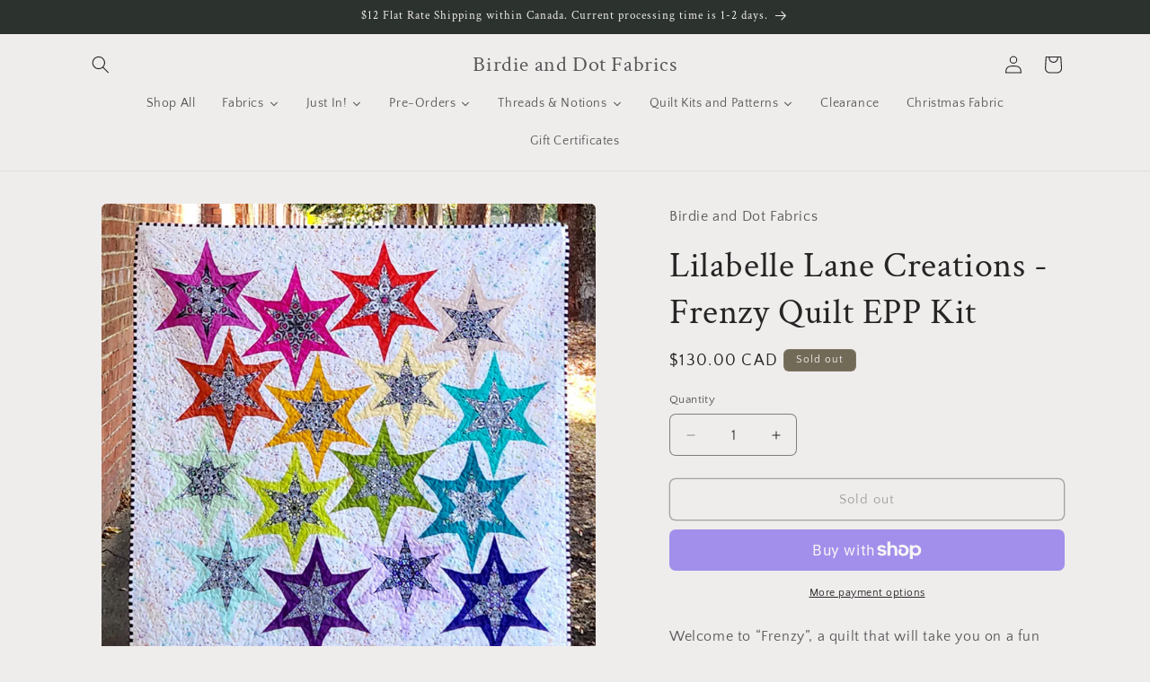

--- FILE ---
content_type: text/html; charset=utf-8
request_url: https://birdieanddotfabrics.ca/products/lilabelle-lane-creations-frenzy-quilt-epp-kit
body_size: 36029
content:
<!doctype html>
<html class="js" lang="en">
  <head>
    <meta charset="utf-8">
    <meta http-equiv="X-UA-Compatible" content="IE=edge">
    <meta name="viewport" content="width=device-width,initial-scale=1">
    <meta name="theme-color" content="">
    <link rel="canonical" href="https://birdieanddotfabrics.ca/products/lilabelle-lane-creations-frenzy-quilt-epp-kit"><link rel="preconnect" href="https://fonts.shopifycdn.com" crossorigin><title>
      Lilabelle Lane Creations - renzy Quilt EPP Kit
 &ndash; Birdie and Dot Fabrics</title>

    
      <meta name="description" content="Welcome to “Frenzy”, a quilt that will take you on a fun journey of self-expression through the wonderful world of fussy cutting with sixteen (16) blocks to play with. You may choose to make your star blocks all from the one feature fabric like the quilt pictured or mix things up a little and have every star cut from a different fabric. You might also choose to swap out the solids for prints, the choice is totally yours. Full EPP Kit– Includes the full color A5 pattern booklet complete with Coloring Sheet, four (4) Templates all with 3/8” seam allowances, ALL the EPP papers needed to complete the quilt pictured.&amp;nbsp; Finished size – 61” x 59”">
    

    

<meta property="og:site_name" content="Birdie and Dot Fabrics">
<meta property="og:url" content="https://birdieanddotfabrics.ca/products/lilabelle-lane-creations-frenzy-quilt-epp-kit">
<meta property="og:title" content="Lilabelle Lane Creations - renzy Quilt EPP Kit">
<meta property="og:type" content="product">
<meta property="og:description" content="Welcome to “Frenzy”, a quilt that will take you on a fun journey of self-expression through the wonderful world of fussy cutting with sixteen (16) blocks to play with. You may choose to make your star blocks all from the one feature fabric like the quilt pictured or mix things up a little and have every star cut from a different fabric. You might also choose to swap out the solids for prints, the choice is totally yours. Full EPP Kit– Includes the full color A5 pattern booklet complete with Coloring Sheet, four (4) Templates all with 3/8” seam allowances, ALL the EPP papers needed to complete the quilt pictured.&amp;nbsp; Finished size – 61” x 59”"><meta property="og:image" content="http://birdieanddotfabrics.ca/cdn/shop/files/LL100Large.jpg?v=1714178868">
  <meta property="og:image:secure_url" content="https://birdieanddotfabrics.ca/cdn/shop/files/LL100Large.jpg?v=1714178868">
  <meta property="og:image:width" content="750">
  <meta property="og:image:height" content="750"><meta property="og:price:amount" content="130.00">
  <meta property="og:price:currency" content="CAD"><meta name="twitter:card" content="summary_large_image">
<meta name="twitter:title" content="Lilabelle Lane Creations - renzy Quilt EPP Kit">
<meta name="twitter:description" content="Welcome to “Frenzy”, a quilt that will take you on a fun journey of self-expression through the wonderful world of fussy cutting with sixteen (16) blocks to play with. You may choose to make your star blocks all from the one feature fabric like the quilt pictured or mix things up a little and have every star cut from a different fabric. You might also choose to swap out the solids for prints, the choice is totally yours. Full EPP Kit– Includes the full color A5 pattern booklet complete with Coloring Sheet, four (4) Templates all with 3/8” seam allowances, ALL the EPP papers needed to complete the quilt pictured.&amp;nbsp; Finished size – 61” x 59”">


    <script src="//birdieanddotfabrics.ca/cdn/shop/t/12/assets/constants.js?v=58251544750838685771716915811" defer="defer"></script>
    <script src="//birdieanddotfabrics.ca/cdn/shop/t/12/assets/pubsub.js?v=158357773527763999511716915812" defer="defer"></script>
    <script src="//birdieanddotfabrics.ca/cdn/shop/t/12/assets/global.js?v=136628361274817707361716915811" defer="defer"></script><script src="//birdieanddotfabrics.ca/cdn/shop/t/12/assets/animations.js?v=88693664871331136111716915810" defer="defer"></script><script>window.performance && window.performance.mark && window.performance.mark('shopify.content_for_header.start');</script><meta name="google-site-verification" content="L0vSXeDuoX8EFcNtrrIIG6hPyftByiWUDBjV-jhyKVE">
<meta id="shopify-digital-wallet" name="shopify-digital-wallet" content="/20486081/digital_wallets/dialog">
<meta name="shopify-checkout-api-token" content="b01fb46dfcce17c93903cf081289bc4e">
<meta id="in-context-paypal-metadata" data-shop-id="20486081" data-venmo-supported="false" data-environment="production" data-locale="en_US" data-paypal-v4="true" data-currency="CAD">
<link rel="alternate" type="application/json+oembed" href="https://birdieanddotfabrics.ca/products/lilabelle-lane-creations-frenzy-quilt-epp-kit.oembed">
<script async="async" src="/checkouts/internal/preloads.js?locale=en-CA"></script>
<link rel="preconnect" href="https://shop.app" crossorigin="anonymous">
<script async="async" src="https://shop.app/checkouts/internal/preloads.js?locale=en-CA&shop_id=20486081" crossorigin="anonymous"></script>
<script id="apple-pay-shop-capabilities" type="application/json">{"shopId":20486081,"countryCode":"CA","currencyCode":"CAD","merchantCapabilities":["supports3DS"],"merchantId":"gid:\/\/shopify\/Shop\/20486081","merchantName":"Birdie and Dot Fabrics","requiredBillingContactFields":["postalAddress","email","phone"],"requiredShippingContactFields":["postalAddress","email","phone"],"shippingType":"shipping","supportedNetworks":["visa","masterCard","amex","discover","interac","jcb"],"total":{"type":"pending","label":"Birdie and Dot Fabrics","amount":"1.00"},"shopifyPaymentsEnabled":true,"supportsSubscriptions":true}</script>
<script id="shopify-features" type="application/json">{"accessToken":"b01fb46dfcce17c93903cf081289bc4e","betas":["rich-media-storefront-analytics"],"domain":"birdieanddotfabrics.ca","predictiveSearch":true,"shopId":20486081,"locale":"en"}</script>
<script>var Shopify = Shopify || {};
Shopify.shop = "birdie-and-dot-fabrics.myshopify.com";
Shopify.locale = "en";
Shopify.currency = {"active":"CAD","rate":"1.0"};
Shopify.country = "CA";
Shopify.theme = {"name":"Updated copy of Craft","id":166674039092,"schema_name":"Craft","schema_version":"14.0.0","theme_store_id":1368,"role":"main"};
Shopify.theme.handle = "null";
Shopify.theme.style = {"id":null,"handle":null};
Shopify.cdnHost = "birdieanddotfabrics.ca/cdn";
Shopify.routes = Shopify.routes || {};
Shopify.routes.root = "/";</script>
<script type="module">!function(o){(o.Shopify=o.Shopify||{}).modules=!0}(window);</script>
<script>!function(o){function n(){var o=[];function n(){o.push(Array.prototype.slice.apply(arguments))}return n.q=o,n}var t=o.Shopify=o.Shopify||{};t.loadFeatures=n(),t.autoloadFeatures=n()}(window);</script>
<script>
  window.ShopifyPay = window.ShopifyPay || {};
  window.ShopifyPay.apiHost = "shop.app\/pay";
  window.ShopifyPay.redirectState = null;
</script>
<script id="shop-js-analytics" type="application/json">{"pageType":"product"}</script>
<script defer="defer" async type="module" src="//birdieanddotfabrics.ca/cdn/shopifycloud/shop-js/modules/v2/client.init-shop-cart-sync_BT-GjEfc.en.esm.js"></script>
<script defer="defer" async type="module" src="//birdieanddotfabrics.ca/cdn/shopifycloud/shop-js/modules/v2/chunk.common_D58fp_Oc.esm.js"></script>
<script defer="defer" async type="module" src="//birdieanddotfabrics.ca/cdn/shopifycloud/shop-js/modules/v2/chunk.modal_xMitdFEc.esm.js"></script>
<script type="module">
  await import("//birdieanddotfabrics.ca/cdn/shopifycloud/shop-js/modules/v2/client.init-shop-cart-sync_BT-GjEfc.en.esm.js");
await import("//birdieanddotfabrics.ca/cdn/shopifycloud/shop-js/modules/v2/chunk.common_D58fp_Oc.esm.js");
await import("//birdieanddotfabrics.ca/cdn/shopifycloud/shop-js/modules/v2/chunk.modal_xMitdFEc.esm.js");

  window.Shopify.SignInWithShop?.initShopCartSync?.({"fedCMEnabled":true,"windoidEnabled":true});

</script>
<script defer="defer" async type="module" src="//birdieanddotfabrics.ca/cdn/shopifycloud/shop-js/modules/v2/client.payment-terms_Ci9AEqFq.en.esm.js"></script>
<script defer="defer" async type="module" src="//birdieanddotfabrics.ca/cdn/shopifycloud/shop-js/modules/v2/chunk.common_D58fp_Oc.esm.js"></script>
<script defer="defer" async type="module" src="//birdieanddotfabrics.ca/cdn/shopifycloud/shop-js/modules/v2/chunk.modal_xMitdFEc.esm.js"></script>
<script type="module">
  await import("//birdieanddotfabrics.ca/cdn/shopifycloud/shop-js/modules/v2/client.payment-terms_Ci9AEqFq.en.esm.js");
await import("//birdieanddotfabrics.ca/cdn/shopifycloud/shop-js/modules/v2/chunk.common_D58fp_Oc.esm.js");
await import("//birdieanddotfabrics.ca/cdn/shopifycloud/shop-js/modules/v2/chunk.modal_xMitdFEc.esm.js");

  
</script>
<script>
  window.Shopify = window.Shopify || {};
  if (!window.Shopify.featureAssets) window.Shopify.featureAssets = {};
  window.Shopify.featureAssets['shop-js'] = {"shop-cart-sync":["modules/v2/client.shop-cart-sync_DZOKe7Ll.en.esm.js","modules/v2/chunk.common_D58fp_Oc.esm.js","modules/v2/chunk.modal_xMitdFEc.esm.js"],"init-fed-cm":["modules/v2/client.init-fed-cm_B6oLuCjv.en.esm.js","modules/v2/chunk.common_D58fp_Oc.esm.js","modules/v2/chunk.modal_xMitdFEc.esm.js"],"shop-cash-offers":["modules/v2/client.shop-cash-offers_D2sdYoxE.en.esm.js","modules/v2/chunk.common_D58fp_Oc.esm.js","modules/v2/chunk.modal_xMitdFEc.esm.js"],"shop-login-button":["modules/v2/client.shop-login-button_QeVjl5Y3.en.esm.js","modules/v2/chunk.common_D58fp_Oc.esm.js","modules/v2/chunk.modal_xMitdFEc.esm.js"],"pay-button":["modules/v2/client.pay-button_DXTOsIq6.en.esm.js","modules/v2/chunk.common_D58fp_Oc.esm.js","modules/v2/chunk.modal_xMitdFEc.esm.js"],"shop-button":["modules/v2/client.shop-button_DQZHx9pm.en.esm.js","modules/v2/chunk.common_D58fp_Oc.esm.js","modules/v2/chunk.modal_xMitdFEc.esm.js"],"avatar":["modules/v2/client.avatar_BTnouDA3.en.esm.js"],"init-windoid":["modules/v2/client.init-windoid_CR1B-cfM.en.esm.js","modules/v2/chunk.common_D58fp_Oc.esm.js","modules/v2/chunk.modal_xMitdFEc.esm.js"],"init-shop-for-new-customer-accounts":["modules/v2/client.init-shop-for-new-customer-accounts_C_vY_xzh.en.esm.js","modules/v2/client.shop-login-button_QeVjl5Y3.en.esm.js","modules/v2/chunk.common_D58fp_Oc.esm.js","modules/v2/chunk.modal_xMitdFEc.esm.js"],"init-shop-email-lookup-coordinator":["modules/v2/client.init-shop-email-lookup-coordinator_BI7n9ZSv.en.esm.js","modules/v2/chunk.common_D58fp_Oc.esm.js","modules/v2/chunk.modal_xMitdFEc.esm.js"],"init-shop-cart-sync":["modules/v2/client.init-shop-cart-sync_BT-GjEfc.en.esm.js","modules/v2/chunk.common_D58fp_Oc.esm.js","modules/v2/chunk.modal_xMitdFEc.esm.js"],"shop-toast-manager":["modules/v2/client.shop-toast-manager_DiYdP3xc.en.esm.js","modules/v2/chunk.common_D58fp_Oc.esm.js","modules/v2/chunk.modal_xMitdFEc.esm.js"],"init-customer-accounts":["modules/v2/client.init-customer-accounts_D9ZNqS-Q.en.esm.js","modules/v2/client.shop-login-button_QeVjl5Y3.en.esm.js","modules/v2/chunk.common_D58fp_Oc.esm.js","modules/v2/chunk.modal_xMitdFEc.esm.js"],"init-customer-accounts-sign-up":["modules/v2/client.init-customer-accounts-sign-up_iGw4briv.en.esm.js","modules/v2/client.shop-login-button_QeVjl5Y3.en.esm.js","modules/v2/chunk.common_D58fp_Oc.esm.js","modules/v2/chunk.modal_xMitdFEc.esm.js"],"shop-follow-button":["modules/v2/client.shop-follow-button_CqMgW2wH.en.esm.js","modules/v2/chunk.common_D58fp_Oc.esm.js","modules/v2/chunk.modal_xMitdFEc.esm.js"],"checkout-modal":["modules/v2/client.checkout-modal_xHeaAweL.en.esm.js","modules/v2/chunk.common_D58fp_Oc.esm.js","modules/v2/chunk.modal_xMitdFEc.esm.js"],"shop-login":["modules/v2/client.shop-login_D91U-Q7h.en.esm.js","modules/v2/chunk.common_D58fp_Oc.esm.js","modules/v2/chunk.modal_xMitdFEc.esm.js"],"lead-capture":["modules/v2/client.lead-capture_BJmE1dJe.en.esm.js","modules/v2/chunk.common_D58fp_Oc.esm.js","modules/v2/chunk.modal_xMitdFEc.esm.js"],"payment-terms":["modules/v2/client.payment-terms_Ci9AEqFq.en.esm.js","modules/v2/chunk.common_D58fp_Oc.esm.js","modules/v2/chunk.modal_xMitdFEc.esm.js"]};
</script>
<script>(function() {
  var isLoaded = false;
  function asyncLoad() {
    if (isLoaded) return;
    isLoaded = true;
    var urls = ["https:\/\/chimpstatic.com\/mcjs-connected\/js\/users\/a8cdad4cd0a2b747489d78912\/dddc44e4703ffb0efc8809396.js?shop=birdie-and-dot-fabrics.myshopify.com","https:\/\/chimpstatic.com\/mcjs-connected\/js\/users\/a8cdad4cd0a2b747489d78912\/6c774dd046cb9ca2f2df519e8.js?shop=birdie-and-dot-fabrics.myshopify.com","\/\/shopify.privy.com\/widget.js?shop=birdie-and-dot-fabrics.myshopify.com","https:\/\/static.rechargecdn.com\/assets\/js\/widget.min.js?shop=birdie-and-dot-fabrics.myshopify.com","https:\/\/cdn.nfcube.com\/instafeed-6253b3e0e55cba0588c79f4b7daf4384.js?shop=birdie-and-dot-fabrics.myshopify.com","https:\/\/s3.amazonaws.com\/pixelpop\/usercontent\/scripts\/da1a5388-234c-4c54-b9f2-6aded6ab91cd\/pixelpop.js?shop=birdie-and-dot-fabrics.myshopify.com","https:\/\/cdn.perzonalization.com\/js\/loader\/shopify.loader.js?shop=birdie-and-dot-fabrics.myshopify.com"];
    for (var i = 0; i < urls.length; i++) {
      var s = document.createElement('script');
      s.type = 'text/javascript';
      s.async = true;
      s.src = urls[i];
      var x = document.getElementsByTagName('script')[0];
      x.parentNode.insertBefore(s, x);
    }
  };
  if(window.attachEvent) {
    window.attachEvent('onload', asyncLoad);
  } else {
    window.addEventListener('load', asyncLoad, false);
  }
})();</script>
<script id="__st">var __st={"a":20486081,"offset":-25200,"reqid":"58b7c69f-2fca-4c8b-b0b9-b81d15de202a-1769096077","pageurl":"birdieanddotfabrics.ca\/products\/lilabelle-lane-creations-frenzy-quilt-epp-kit","u":"49bfeb4e07a0","p":"product","rtyp":"product","rid":9075730383156};</script>
<script>window.ShopifyPaypalV4VisibilityTracking = true;</script>
<script id="captcha-bootstrap">!function(){'use strict';const t='contact',e='account',n='new_comment',o=[[t,t],['blogs',n],['comments',n],[t,'customer']],c=[[e,'customer_login'],[e,'guest_login'],[e,'recover_customer_password'],[e,'create_customer']],r=t=>t.map((([t,e])=>`form[action*='/${t}']:not([data-nocaptcha='true']) input[name='form_type'][value='${e}']`)).join(','),a=t=>()=>t?[...document.querySelectorAll(t)].map((t=>t.form)):[];function s(){const t=[...o],e=r(t);return a(e)}const i='password',u='form_key',d=['recaptcha-v3-token','g-recaptcha-response','h-captcha-response',i],f=()=>{try{return window.sessionStorage}catch{return}},m='__shopify_v',_=t=>t.elements[u];function p(t,e,n=!1){try{const o=window.sessionStorage,c=JSON.parse(o.getItem(e)),{data:r}=function(t){const{data:e,action:n}=t;return t[m]||n?{data:e,action:n}:{data:t,action:n}}(c);for(const[e,n]of Object.entries(r))t.elements[e]&&(t.elements[e].value=n);n&&o.removeItem(e)}catch(o){console.error('form repopulation failed',{error:o})}}const l='form_type',E='cptcha';function T(t){t.dataset[E]=!0}const w=window,h=w.document,L='Shopify',v='ce_forms',y='captcha';let A=!1;((t,e)=>{const n=(g='f06e6c50-85a8-45c8-87d0-21a2b65856fe',I='https://cdn.shopify.com/shopifycloud/storefront-forms-hcaptcha/ce_storefront_forms_captcha_hcaptcha.v1.5.2.iife.js',D={infoText:'Protected by hCaptcha',privacyText:'Privacy',termsText:'Terms'},(t,e,n)=>{const o=w[L][v],c=o.bindForm;if(c)return c(t,g,e,D).then(n);var r;o.q.push([[t,g,e,D],n]),r=I,A||(h.body.append(Object.assign(h.createElement('script'),{id:'captcha-provider',async:!0,src:r})),A=!0)});var g,I,D;w[L]=w[L]||{},w[L][v]=w[L][v]||{},w[L][v].q=[],w[L][y]=w[L][y]||{},w[L][y].protect=function(t,e){n(t,void 0,e),T(t)},Object.freeze(w[L][y]),function(t,e,n,w,h,L){const[v,y,A,g]=function(t,e,n){const i=e?o:[],u=t?c:[],d=[...i,...u],f=r(d),m=r(i),_=r(d.filter((([t,e])=>n.includes(e))));return[a(f),a(m),a(_),s()]}(w,h,L),I=t=>{const e=t.target;return e instanceof HTMLFormElement?e:e&&e.form},D=t=>v().includes(t);t.addEventListener('submit',(t=>{const e=I(t);if(!e)return;const n=D(e)&&!e.dataset.hcaptchaBound&&!e.dataset.recaptchaBound,o=_(e),c=g().includes(e)&&(!o||!o.value);(n||c)&&t.preventDefault(),c&&!n&&(function(t){try{if(!f())return;!function(t){const e=f();if(!e)return;const n=_(t);if(!n)return;const o=n.value;o&&e.removeItem(o)}(t);const e=Array.from(Array(32),(()=>Math.random().toString(36)[2])).join('');!function(t,e){_(t)||t.append(Object.assign(document.createElement('input'),{type:'hidden',name:u})),t.elements[u].value=e}(t,e),function(t,e){const n=f();if(!n)return;const o=[...t.querySelectorAll(`input[type='${i}']`)].map((({name:t})=>t)),c=[...d,...o],r={};for(const[a,s]of new FormData(t).entries())c.includes(a)||(r[a]=s);n.setItem(e,JSON.stringify({[m]:1,action:t.action,data:r}))}(t,e)}catch(e){console.error('failed to persist form',e)}}(e),e.submit())}));const S=(t,e)=>{t&&!t.dataset[E]&&(n(t,e.some((e=>e===t))),T(t))};for(const o of['focusin','change'])t.addEventListener(o,(t=>{const e=I(t);D(e)&&S(e,y())}));const B=e.get('form_key'),M=e.get(l),P=B&&M;t.addEventListener('DOMContentLoaded',(()=>{const t=y();if(P)for(const e of t)e.elements[l].value===M&&p(e,B);[...new Set([...A(),...v().filter((t=>'true'===t.dataset.shopifyCaptcha))])].forEach((e=>S(e,t)))}))}(h,new URLSearchParams(w.location.search),n,t,e,['guest_login'])})(!0,!0)}();</script>
<script integrity="sha256-4kQ18oKyAcykRKYeNunJcIwy7WH5gtpwJnB7kiuLZ1E=" data-source-attribution="shopify.loadfeatures" defer="defer" src="//birdieanddotfabrics.ca/cdn/shopifycloud/storefront/assets/storefront/load_feature-a0a9edcb.js" crossorigin="anonymous"></script>
<script crossorigin="anonymous" defer="defer" src="//birdieanddotfabrics.ca/cdn/shopifycloud/storefront/assets/shopify_pay/storefront-65b4c6d7.js?v=20250812"></script>
<script data-source-attribution="shopify.dynamic_checkout.dynamic.init">var Shopify=Shopify||{};Shopify.PaymentButton=Shopify.PaymentButton||{isStorefrontPortableWallets:!0,init:function(){window.Shopify.PaymentButton.init=function(){};var t=document.createElement("script");t.src="https://birdieanddotfabrics.ca/cdn/shopifycloud/portable-wallets/latest/portable-wallets.en.js",t.type="module",document.head.appendChild(t)}};
</script>
<script data-source-attribution="shopify.dynamic_checkout.buyer_consent">
  function portableWalletsHideBuyerConsent(e){var t=document.getElementById("shopify-buyer-consent"),n=document.getElementById("shopify-subscription-policy-button");t&&n&&(t.classList.add("hidden"),t.setAttribute("aria-hidden","true"),n.removeEventListener("click",e))}function portableWalletsShowBuyerConsent(e){var t=document.getElementById("shopify-buyer-consent"),n=document.getElementById("shopify-subscription-policy-button");t&&n&&(t.classList.remove("hidden"),t.removeAttribute("aria-hidden"),n.addEventListener("click",e))}window.Shopify?.PaymentButton&&(window.Shopify.PaymentButton.hideBuyerConsent=portableWalletsHideBuyerConsent,window.Shopify.PaymentButton.showBuyerConsent=portableWalletsShowBuyerConsent);
</script>
<script>
  function portableWalletsCleanup(e){e&&e.src&&console.error("Failed to load portable wallets script "+e.src);var t=document.querySelectorAll("shopify-accelerated-checkout .shopify-payment-button__skeleton, shopify-accelerated-checkout-cart .wallet-cart-button__skeleton"),e=document.getElementById("shopify-buyer-consent");for(let e=0;e<t.length;e++)t[e].remove();e&&e.remove()}function portableWalletsNotLoadedAsModule(e){e instanceof ErrorEvent&&"string"==typeof e.message&&e.message.includes("import.meta")&&"string"==typeof e.filename&&e.filename.includes("portable-wallets")&&(window.removeEventListener("error",portableWalletsNotLoadedAsModule),window.Shopify.PaymentButton.failedToLoad=e,"loading"===document.readyState?document.addEventListener("DOMContentLoaded",window.Shopify.PaymentButton.init):window.Shopify.PaymentButton.init())}window.addEventListener("error",portableWalletsNotLoadedAsModule);
</script>

<script type="module" src="https://birdieanddotfabrics.ca/cdn/shopifycloud/portable-wallets/latest/portable-wallets.en.js" onError="portableWalletsCleanup(this)" crossorigin="anonymous"></script>
<script nomodule>
  document.addEventListener("DOMContentLoaded", portableWalletsCleanup);
</script>

<link id="shopify-accelerated-checkout-styles" rel="stylesheet" media="screen" href="https://birdieanddotfabrics.ca/cdn/shopifycloud/portable-wallets/latest/accelerated-checkout-backwards-compat.css" crossorigin="anonymous">
<style id="shopify-accelerated-checkout-cart">
        #shopify-buyer-consent {
  margin-top: 1em;
  display: inline-block;
  width: 100%;
}

#shopify-buyer-consent.hidden {
  display: none;
}

#shopify-subscription-policy-button {
  background: none;
  border: none;
  padding: 0;
  text-decoration: underline;
  font-size: inherit;
  cursor: pointer;
}

#shopify-subscription-policy-button::before {
  box-shadow: none;
}

      </style>
<script id="sections-script" data-sections="header" defer="defer" src="//birdieanddotfabrics.ca/cdn/shop/t/12/compiled_assets/scripts.js?v=3855"></script>
<script>window.performance && window.performance.mark && window.performance.mark('shopify.content_for_header.end');</script>


    <style data-shopify>
      @font-face {
  font-family: "Quattrocento Sans";
  font-weight: 400;
  font-style: normal;
  font-display: swap;
  src: url("//birdieanddotfabrics.ca/cdn/fonts/quattrocento_sans/quattrocentosans_n4.ce5e9bf514e68f53bdd875976847cf755c702eaa.woff2") format("woff2"),
       url("//birdieanddotfabrics.ca/cdn/fonts/quattrocento_sans/quattrocentosans_n4.44bbfb57d228eb8bb083d1f98e7d96e16137abce.woff") format("woff");
}

      @font-face {
  font-family: "Quattrocento Sans";
  font-weight: 700;
  font-style: normal;
  font-display: swap;
  src: url("//birdieanddotfabrics.ca/cdn/fonts/quattrocento_sans/quattrocentosans_n7.bdda9092621b2e3b4284b12e8f0c092969b176c1.woff2") format("woff2"),
       url("//birdieanddotfabrics.ca/cdn/fonts/quattrocento_sans/quattrocentosans_n7.3f8ab2a91343269966c4aa4831bcd588e7ce07b9.woff") format("woff");
}

      @font-face {
  font-family: "Quattrocento Sans";
  font-weight: 400;
  font-style: italic;
  font-display: swap;
  src: url("//birdieanddotfabrics.ca/cdn/fonts/quattrocento_sans/quattrocentosans_i4.4f70b1e78f59fa1468e3436ab863ff0bf71e71bb.woff2") format("woff2"),
       url("//birdieanddotfabrics.ca/cdn/fonts/quattrocento_sans/quattrocentosans_i4.b695efef5d957af404945574b7239740f79b899f.woff") format("woff");
}

      @font-face {
  font-family: "Quattrocento Sans";
  font-weight: 700;
  font-style: italic;
  font-display: swap;
  src: url("//birdieanddotfabrics.ca/cdn/fonts/quattrocento_sans/quattrocentosans_i7.49d754c8032546c24062cf385f8660abbb11ef1e.woff2") format("woff2"),
       url("//birdieanddotfabrics.ca/cdn/fonts/quattrocento_sans/quattrocentosans_i7.567b0b818999022d5a9ccb99542d8ff8cdb497df.woff") format("woff");
}

      @font-face {
  font-family: "Crimson Text";
  font-weight: 400;
  font-style: normal;
  font-display: swap;
  src: url("//birdieanddotfabrics.ca/cdn/fonts/crimson_text/crimsontext_n4.a9a5f5ab47c6f5346e7cd274511a5d08c59fb906.woff2") format("woff2"),
       url("//birdieanddotfabrics.ca/cdn/fonts/crimson_text/crimsontext_n4.e89f2f0678223181d995b90850b6894b928b2f96.woff") format("woff");
}


      
        :root,
        .color-scheme-1 {
          --color-background: 239,236,236;
        
          --gradient-background: #efecec;
        

        

        --color-foreground: 37,37,37;
        --color-background-contrast: 181,167,167;
        --color-shadow: 37,37,37;
        --color-button: 44,51,47;
        --color-button-text: 255,255,255;
        --color-secondary-button: 239,236,236;
        --color-secondary-button-text: 80,86,85;
        --color-link: 80,86,85;
        --color-badge-foreground: 37,37,37;
        --color-badge-background: 239,236,236;
        --color-badge-border: 37,37,37;
        --payment-terms-background-color: rgb(239 236 236);
      }
      
        
        .color-scheme-2 {
          --color-background: 255,255,255;
        
          --gradient-background: #ffffff;
        

        

        --color-foreground: 37,37,37;
        --color-background-contrast: 191,191,191;
        --color-shadow: 37,37,37;
        --color-button: 37,37,37;
        --color-button-text: 255,255,255;
        --color-secondary-button: 255,255,255;
        --color-secondary-button-text: 37,37,37;
        --color-link: 37,37,37;
        --color-badge-foreground: 37,37,37;
        --color-badge-background: 255,255,255;
        --color-badge-border: 37,37,37;
        --payment-terms-background-color: rgb(255 255 255);
      }
      
        
        .color-scheme-3 {
          --color-background: 113,106,86;
        
          --gradient-background: #716a56;
        

        

        --color-foreground: 239,236,236;
        --color-background-contrast: 41,38,31;
        --color-shadow: 37,37,37;
        --color-button: 239,236,236;
        --color-button-text: 113,106,86;
        --color-secondary-button: 113,106,86;
        --color-secondary-button-text: 239,236,236;
        --color-link: 239,236,236;
        --color-badge-foreground: 239,236,236;
        --color-badge-background: 113,106,86;
        --color-badge-border: 239,236,236;
        --payment-terms-background-color: rgb(113 106 86);
      }
      
        
        .color-scheme-4 {
          --color-background: 44,51,47;
        
          --gradient-background: #2c332f;
        

        

        --color-foreground: 239,236,236;
        --color-background-contrast: 56,65,60;
        --color-shadow: 37,37,37;
        --color-button: 239,236,236;
        --color-button-text: 44,51,47;
        --color-secondary-button: 44,51,47;
        --color-secondary-button-text: 239,236,236;
        --color-link: 239,236,236;
        --color-badge-foreground: 239,236,236;
        --color-badge-background: 44,51,47;
        --color-badge-border: 239,236,236;
        --payment-terms-background-color: rgb(44 51 47);
      }
      
        
        .color-scheme-5 {
          --color-background: 63,81,71;
        
          --gradient-background: #3f5147;
        

        

        --color-foreground: 239,236,236;
        --color-background-contrast: 7,9,8;
        --color-shadow: 37,37,37;
        --color-button: 239,236,236;
        --color-button-text: 63,81,71;
        --color-secondary-button: 63,81,71;
        --color-secondary-button-text: 239,236,236;
        --color-link: 239,236,236;
        --color-badge-foreground: 239,236,236;
        --color-badge-background: 63,81,71;
        --color-badge-border: 239,236,236;
        --payment-terms-background-color: rgb(63 81 71);
      }
      

      body, .color-scheme-1, .color-scheme-2, .color-scheme-3, .color-scheme-4, .color-scheme-5 {
        color: rgba(var(--color-foreground), 0.75);
        background-color: rgb(var(--color-background));
      }

      :root {
        --font-body-family: "Quattrocento Sans", sans-serif;
        --font-body-style: normal;
        --font-body-weight: 400;
        --font-body-weight-bold: 700;

        --font-heading-family: "Crimson Text", serif;
        --font-heading-style: normal;
        --font-heading-weight: 400;

        --font-body-scale: 1.0;
        --font-heading-scale: 1.0;

        --media-padding: px;
        --media-border-opacity: 0.1;
        --media-border-width: 0px;
        --media-radius: 6px;
        --media-shadow-opacity: 0.0;
        --media-shadow-horizontal-offset: 0px;
        --media-shadow-vertical-offset: 4px;
        --media-shadow-blur-radius: 5px;
        --media-shadow-visible: 0;

        --page-width: 120rem;
        --page-width-margin: 0rem;

        --product-card-image-padding: 0.0rem;
        --product-card-corner-radius: 0.6rem;
        --product-card-text-alignment: left;
        --product-card-border-width: 0.1rem;
        --product-card-border-opacity: 0.6;
        --product-card-shadow-opacity: 0.0;
        --product-card-shadow-visible: 0;
        --product-card-shadow-horizontal-offset: 0.0rem;
        --product-card-shadow-vertical-offset: 0.4rem;
        --product-card-shadow-blur-radius: 0.5rem;

        --collection-card-image-padding: 0.0rem;
        --collection-card-corner-radius: 0.0rem;
        --collection-card-text-alignment: left;
        --collection-card-border-width: 0.0rem;
        --collection-card-border-opacity: 0.0;
        --collection-card-shadow-opacity: 0.1;
        --collection-card-shadow-visible: 1;
        --collection-card-shadow-horizontal-offset: 0.0rem;
        --collection-card-shadow-vertical-offset: 0.0rem;
        --collection-card-shadow-blur-radius: 0.0rem;

        --blog-card-image-padding: 0.0rem;
        --blog-card-corner-radius: 0.0rem;
        --blog-card-text-alignment: left;
        --blog-card-border-width: 0.0rem;
        --blog-card-border-opacity: 0.0;
        --blog-card-shadow-opacity: 0.1;
        --blog-card-shadow-visible: 1;
        --blog-card-shadow-horizontal-offset: 0.0rem;
        --blog-card-shadow-vertical-offset: 0.0rem;
        --blog-card-shadow-blur-radius: 0.0rem;

        --badge-corner-radius: 0.6rem;

        --popup-border-width: 1px;
        --popup-border-opacity: 0.5;
        --popup-corner-radius: 6px;
        --popup-shadow-opacity: 0.0;
        --popup-shadow-horizontal-offset: 0px;
        --popup-shadow-vertical-offset: 4px;
        --popup-shadow-blur-radius: 5px;

        --drawer-border-width: 1px;
        --drawer-border-opacity: 0.1;
        --drawer-shadow-opacity: 0.0;
        --drawer-shadow-horizontal-offset: 0px;
        --drawer-shadow-vertical-offset: 4px;
        --drawer-shadow-blur-radius: 5px;

        --spacing-sections-desktop: 0px;
        --spacing-sections-mobile: 0px;

        --grid-desktop-vertical-spacing: 20px;
        --grid-desktop-horizontal-spacing: 20px;
        --grid-mobile-vertical-spacing: 10px;
        --grid-mobile-horizontal-spacing: 10px;

        --text-boxes-border-opacity: 0.05;
        --text-boxes-border-width: 3px;
        --text-boxes-radius: 6px;
        --text-boxes-shadow-opacity: 0.0;
        --text-boxes-shadow-visible: 0;
        --text-boxes-shadow-horizontal-offset: 0px;
        --text-boxes-shadow-vertical-offset: 4px;
        --text-boxes-shadow-blur-radius: 5px;

        --buttons-radius: 6px;
        --buttons-radius-outset: 7px;
        --buttons-border-width: 1px;
        --buttons-border-opacity: 1.0;
        --buttons-shadow-opacity: 0.0;
        --buttons-shadow-visible: 0;
        --buttons-shadow-horizontal-offset: 0px;
        --buttons-shadow-vertical-offset: 4px;
        --buttons-shadow-blur-radius: 5px;
        --buttons-border-offset: 0.3px;

        --inputs-radius: 6px;
        --inputs-border-width: 1px;
        --inputs-border-opacity: 0.55;
        --inputs-shadow-opacity: 0.0;
        --inputs-shadow-horizontal-offset: 0px;
        --inputs-margin-offset: 0px;
        --inputs-shadow-vertical-offset: 4px;
        --inputs-shadow-blur-radius: 5px;
        --inputs-radius-outset: 7px;

        --variant-pills-radius: 40px;
        --variant-pills-border-width: 1px;
        --variant-pills-border-opacity: 0.55;
        --variant-pills-shadow-opacity: 0.0;
        --variant-pills-shadow-horizontal-offset: 0px;
        --variant-pills-shadow-vertical-offset: 4px;
        --variant-pills-shadow-blur-radius: 5px;
      }

      *,
      *::before,
      *::after {
        box-sizing: inherit;
      }

      html {
        box-sizing: border-box;
        font-size: calc(var(--font-body-scale) * 62.5%);
        height: 100%;
      }

      body {
        display: grid;
        grid-template-rows: auto auto 1fr auto;
        grid-template-columns: 100%;
        min-height: 100%;
        margin: 0;
        font-size: 1.5rem;
        letter-spacing: 0.06rem;
        line-height: calc(1 + 0.8 / var(--font-body-scale));
        font-family: var(--font-body-family);
        font-style: var(--font-body-style);
        font-weight: var(--font-body-weight);
      }

      @media screen and (min-width: 750px) {
        body {
          font-size: 1.6rem;
        }
      }
    </style>

    <link href="//birdieanddotfabrics.ca/cdn/shop/t/12/assets/base.css?v=16534392784228263581716915810" rel="stylesheet" type="text/css" media="all" />

      <link rel="preload" as="font" href="//birdieanddotfabrics.ca/cdn/fonts/quattrocento_sans/quattrocentosans_n4.ce5e9bf514e68f53bdd875976847cf755c702eaa.woff2" type="font/woff2" crossorigin>
      

      <link rel="preload" as="font" href="//birdieanddotfabrics.ca/cdn/fonts/crimson_text/crimsontext_n4.a9a5f5ab47c6f5346e7cd274511a5d08c59fb906.woff2" type="font/woff2" crossorigin>
      
<link href="//birdieanddotfabrics.ca/cdn/shop/t/12/assets/component-localization-form.css?v=120620094879297847921716915811" rel="stylesheet" type="text/css" media="all" />
      <script src="//birdieanddotfabrics.ca/cdn/shop/t/12/assets/localization-form.js?v=169565320306168926741716915811" defer="defer"></script><link
        rel="stylesheet"
        href="//birdieanddotfabrics.ca/cdn/shop/t/12/assets/component-predictive-search.css?v=118923337488134913561716915811"
        media="print"
        onload="this.media='all'"
      ><script>
      if (Shopify.designMode) {
        document.documentElement.classList.add('shopify-design-mode');
      }
    </script>
  <!-- BEGIN app block: shopify://apps/buddha-mega-menu-navigation/blocks/megamenu/dbb4ce56-bf86-4830-9b3d-16efbef51c6f -->
<script>
    /* get link lists api */
    var linkLists={"main-menu" : {"title":"Main menu", "items":["/collections/yardage","/collections/notions-hardware","/collections/kits","/collections/precuts","/collections/clearance",]},"footer" : {"title":"Footer menu", "items":["/pages/about-us","/pages/shipping","/policies/refund-policy","/pages/faq","/policies/privacy-policy","/policies/terms-of-service",]},"by-manufacturer" : {"title":"By Manufacturer", "items":["/collections/andover-1","/collections/anna-maria-textiles","/collections/art-gallery-fabrics-1","/collections/dear-stella-1","/collections/fableism-supply-co","/collections/figo-fabrics","/collections/freespirit","/collections/moda-fabics","/collections/riley-blake-1","/collections/robert-kaufman","/collections/ruby-star-society","/collections/riley-blake-1","/collections/windham-fabrics-1",]},"by-designer" : {"title":"By Designer", "items":["/collections/alison-glass-1","/collections/anna-maria-horner","/collections/alexia-abegg-1","/collections/gingiber","/collections/giucy-giuce","/collections/heather-ross-1","/collections/jen-kingwell-1","/collections/libs-elliott","/collections/lizzy-house","/collections/melody-miller-1","/collections/rashida-coleman-hale","/collections/sarah-watts","/collections/tula-pink-1",]},"shop" : {"title":"Shop", "items":["/collections/all","/collections/yardage","/collections/precuts","/collections/kits","/collections/pre-orders","/collections/notions-hardware","/collections/gift-certificates",]},"customer-account-main-menu" : {"title":"Customer account main menu", "items":["/","https://shopify.com/20486081/account/orders?locale=en&amp;region_country=CA",]},"just-in" : {"title":"Just In!", "items":["/collections/alexia-abegg-starry-2025","/collections/anna-maria-teaxtiles-garden-variety","/collections/heather-ross-studio-edit","/collections/anna-maria-textiles-indelible-soft","/collections/fableism-lumiere",]},"pre-orders" : {"title":"Pre-orders", "items":["/collections/fableism-lucky-loom","/collections/tamara-kate-insectarium","/collections/tula-pink-graywork","/collections/rashida-coleman-hale-washi-plus","/collections/libs-elliott-phantasm",]},"clearance" : {"title":"Clearance", "items":["/collections/clearance",]},"new-arrivals" : {"title":"New Arrivals", "items":["/collections/new-arrivals",]},"fabrics" : {"title":"Fabrics", "items":["/collections/yardage",]},};/*ENDPARSE*/
    </script>
<!-- END app block --><link href="https://monorail-edge.shopifysvc.com" rel="dns-prefetch">
<script>(function(){if ("sendBeacon" in navigator && "performance" in window) {try {var session_token_from_headers = performance.getEntriesByType('navigation')[0].serverTiming.find(x => x.name == '_s').description;} catch {var session_token_from_headers = undefined;}var session_cookie_matches = document.cookie.match(/_shopify_s=([^;]*)/);var session_token_from_cookie = session_cookie_matches && session_cookie_matches.length === 2 ? session_cookie_matches[1] : "";var session_token = session_token_from_headers || session_token_from_cookie || "";function handle_abandonment_event(e) {var entries = performance.getEntries().filter(function(entry) {return /monorail-edge.shopifysvc.com/.test(entry.name);});if (!window.abandonment_tracked && entries.length === 0) {window.abandonment_tracked = true;var currentMs = Date.now();var navigation_start = performance.timing.navigationStart;var payload = {shop_id: 20486081,url: window.location.href,navigation_start,duration: currentMs - navigation_start,session_token,page_type: "product"};window.navigator.sendBeacon("https://monorail-edge.shopifysvc.com/v1/produce", JSON.stringify({schema_id: "online_store_buyer_site_abandonment/1.1",payload: payload,metadata: {event_created_at_ms: currentMs,event_sent_at_ms: currentMs}}));}}window.addEventListener('pagehide', handle_abandonment_event);}}());</script>
<script id="web-pixels-manager-setup">(function e(e,d,r,n,o){if(void 0===o&&(o={}),!Boolean(null===(a=null===(i=window.Shopify)||void 0===i?void 0:i.analytics)||void 0===a?void 0:a.replayQueue)){var i,a;window.Shopify=window.Shopify||{};var t=window.Shopify;t.analytics=t.analytics||{};var s=t.analytics;s.replayQueue=[],s.publish=function(e,d,r){return s.replayQueue.push([e,d,r]),!0};try{self.performance.mark("wpm:start")}catch(e){}var l=function(){var e={modern:/Edge?\/(1{2}[4-9]|1[2-9]\d|[2-9]\d{2}|\d{4,})\.\d+(\.\d+|)|Firefox\/(1{2}[4-9]|1[2-9]\d|[2-9]\d{2}|\d{4,})\.\d+(\.\d+|)|Chrom(ium|e)\/(9{2}|\d{3,})\.\d+(\.\d+|)|(Maci|X1{2}).+ Version\/(15\.\d+|(1[6-9]|[2-9]\d|\d{3,})\.\d+)([,.]\d+|)( \(\w+\)|)( Mobile\/\w+|) Safari\/|Chrome.+OPR\/(9{2}|\d{3,})\.\d+\.\d+|(CPU[ +]OS|iPhone[ +]OS|CPU[ +]iPhone|CPU IPhone OS|CPU iPad OS)[ +]+(15[._]\d+|(1[6-9]|[2-9]\d|\d{3,})[._]\d+)([._]\d+|)|Android:?[ /-](13[3-9]|1[4-9]\d|[2-9]\d{2}|\d{4,})(\.\d+|)(\.\d+|)|Android.+Firefox\/(13[5-9]|1[4-9]\d|[2-9]\d{2}|\d{4,})\.\d+(\.\d+|)|Android.+Chrom(ium|e)\/(13[3-9]|1[4-9]\d|[2-9]\d{2}|\d{4,})\.\d+(\.\d+|)|SamsungBrowser\/([2-9]\d|\d{3,})\.\d+/,legacy:/Edge?\/(1[6-9]|[2-9]\d|\d{3,})\.\d+(\.\d+|)|Firefox\/(5[4-9]|[6-9]\d|\d{3,})\.\d+(\.\d+|)|Chrom(ium|e)\/(5[1-9]|[6-9]\d|\d{3,})\.\d+(\.\d+|)([\d.]+$|.*Safari\/(?![\d.]+ Edge\/[\d.]+$))|(Maci|X1{2}).+ Version\/(10\.\d+|(1[1-9]|[2-9]\d|\d{3,})\.\d+)([,.]\d+|)( \(\w+\)|)( Mobile\/\w+|) Safari\/|Chrome.+OPR\/(3[89]|[4-9]\d|\d{3,})\.\d+\.\d+|(CPU[ +]OS|iPhone[ +]OS|CPU[ +]iPhone|CPU IPhone OS|CPU iPad OS)[ +]+(10[._]\d+|(1[1-9]|[2-9]\d|\d{3,})[._]\d+)([._]\d+|)|Android:?[ /-](13[3-9]|1[4-9]\d|[2-9]\d{2}|\d{4,})(\.\d+|)(\.\d+|)|Mobile Safari.+OPR\/([89]\d|\d{3,})\.\d+\.\d+|Android.+Firefox\/(13[5-9]|1[4-9]\d|[2-9]\d{2}|\d{4,})\.\d+(\.\d+|)|Android.+Chrom(ium|e)\/(13[3-9]|1[4-9]\d|[2-9]\d{2}|\d{4,})\.\d+(\.\d+|)|Android.+(UC? ?Browser|UCWEB|U3)[ /]?(15\.([5-9]|\d{2,})|(1[6-9]|[2-9]\d|\d{3,})\.\d+)\.\d+|SamsungBrowser\/(5\.\d+|([6-9]|\d{2,})\.\d+)|Android.+MQ{2}Browser\/(14(\.(9|\d{2,})|)|(1[5-9]|[2-9]\d|\d{3,})(\.\d+|))(\.\d+|)|K[Aa][Ii]OS\/(3\.\d+|([4-9]|\d{2,})\.\d+)(\.\d+|)/},d=e.modern,r=e.legacy,n=navigator.userAgent;return n.match(d)?"modern":n.match(r)?"legacy":"unknown"}(),u="modern"===l?"modern":"legacy",c=(null!=n?n:{modern:"",legacy:""})[u],f=function(e){return[e.baseUrl,"/wpm","/b",e.hashVersion,"modern"===e.buildTarget?"m":"l",".js"].join("")}({baseUrl:d,hashVersion:r,buildTarget:u}),m=function(e){var d=e.version,r=e.bundleTarget,n=e.surface,o=e.pageUrl,i=e.monorailEndpoint;return{emit:function(e){var a=e.status,t=e.errorMsg,s=(new Date).getTime(),l=JSON.stringify({metadata:{event_sent_at_ms:s},events:[{schema_id:"web_pixels_manager_load/3.1",payload:{version:d,bundle_target:r,page_url:o,status:a,surface:n,error_msg:t},metadata:{event_created_at_ms:s}}]});if(!i)return console&&console.warn&&console.warn("[Web Pixels Manager] No Monorail endpoint provided, skipping logging."),!1;try{return self.navigator.sendBeacon.bind(self.navigator)(i,l)}catch(e){}var u=new XMLHttpRequest;try{return u.open("POST",i,!0),u.setRequestHeader("Content-Type","text/plain"),u.send(l),!0}catch(e){return console&&console.warn&&console.warn("[Web Pixels Manager] Got an unhandled error while logging to Monorail."),!1}}}}({version:r,bundleTarget:l,surface:e.surface,pageUrl:self.location.href,monorailEndpoint:e.monorailEndpoint});try{o.browserTarget=l,function(e){var d=e.src,r=e.async,n=void 0===r||r,o=e.onload,i=e.onerror,a=e.sri,t=e.scriptDataAttributes,s=void 0===t?{}:t,l=document.createElement("script"),u=document.querySelector("head"),c=document.querySelector("body");if(l.async=n,l.src=d,a&&(l.integrity=a,l.crossOrigin="anonymous"),s)for(var f in s)if(Object.prototype.hasOwnProperty.call(s,f))try{l.dataset[f]=s[f]}catch(e){}if(o&&l.addEventListener("load",o),i&&l.addEventListener("error",i),u)u.appendChild(l);else{if(!c)throw new Error("Did not find a head or body element to append the script");c.appendChild(l)}}({src:f,async:!0,onload:function(){if(!function(){var e,d;return Boolean(null===(d=null===(e=window.Shopify)||void 0===e?void 0:e.analytics)||void 0===d?void 0:d.initialized)}()){var d=window.webPixelsManager.init(e)||void 0;if(d){var r=window.Shopify.analytics;r.replayQueue.forEach((function(e){var r=e[0],n=e[1],o=e[2];d.publishCustomEvent(r,n,o)})),r.replayQueue=[],r.publish=d.publishCustomEvent,r.visitor=d.visitor,r.initialized=!0}}},onerror:function(){return m.emit({status:"failed",errorMsg:"".concat(f," has failed to load")})},sri:function(e){var d=/^sha384-[A-Za-z0-9+/=]+$/;return"string"==typeof e&&d.test(e)}(c)?c:"",scriptDataAttributes:o}),m.emit({status:"loading"})}catch(e){m.emit({status:"failed",errorMsg:(null==e?void 0:e.message)||"Unknown error"})}}})({shopId: 20486081,storefrontBaseUrl: "https://birdieanddotfabrics.ca",extensionsBaseUrl: "https://extensions.shopifycdn.com/cdn/shopifycloud/web-pixels-manager",monorailEndpoint: "https://monorail-edge.shopifysvc.com/unstable/produce_batch",surface: "storefront-renderer",enabledBetaFlags: ["2dca8a86"],webPixelsConfigList: [{"id":"671678772","configuration":"{\"config\":\"{\\\"pixel_id\\\":\\\"G-B1F7LYHKB5\\\",\\\"target_country\\\":\\\"CA\\\",\\\"gtag_events\\\":[{\\\"type\\\":\\\"search\\\",\\\"action_label\\\":[\\\"G-B1F7LYHKB5\\\",\\\"AW-429648586\\\/TEXvCITqzvQBEMrV78wB\\\"]},{\\\"type\\\":\\\"begin_checkout\\\",\\\"action_label\\\":[\\\"G-B1F7LYHKB5\\\",\\\"AW-429648586\\\/bKvMCIHqzvQBEMrV78wB\\\"]},{\\\"type\\\":\\\"view_item\\\",\\\"action_label\\\":[\\\"G-B1F7LYHKB5\\\",\\\"AW-429648586\\\/WWD9CPvpzvQBEMrV78wB\\\",\\\"MC-00RPV57HL8\\\"]},{\\\"type\\\":\\\"purchase\\\",\\\"action_label\\\":[\\\"G-B1F7LYHKB5\\\",\\\"AW-429648586\\\/Ul2cCPjpzvQBEMrV78wB\\\",\\\"MC-00RPV57HL8\\\"]},{\\\"type\\\":\\\"page_view\\\",\\\"action_label\\\":[\\\"G-B1F7LYHKB5\\\",\\\"AW-429648586\\\/H373CPXpzvQBEMrV78wB\\\",\\\"MC-00RPV57HL8\\\"]},{\\\"type\\\":\\\"add_payment_info\\\",\\\"action_label\\\":[\\\"G-B1F7LYHKB5\\\",\\\"AW-429648586\\\/Hq7nCIfqzvQBEMrV78wB\\\"]},{\\\"type\\\":\\\"add_to_cart\\\",\\\"action_label\\\":[\\\"G-B1F7LYHKB5\\\",\\\"AW-429648586\\\/ikdcCP7pzvQBEMrV78wB\\\"]}],\\\"enable_monitoring_mode\\\":false}\"}","eventPayloadVersion":"v1","runtimeContext":"OPEN","scriptVersion":"b2a88bafab3e21179ed38636efcd8a93","type":"APP","apiClientId":1780363,"privacyPurposes":[],"dataSharingAdjustments":{"protectedCustomerApprovalScopes":["read_customer_address","read_customer_email","read_customer_name","read_customer_personal_data","read_customer_phone"]}},{"id":"558399796","configuration":"{\"pixelCode\":\"CB33J6JC77UB0D06D15G\"}","eventPayloadVersion":"v1","runtimeContext":"STRICT","scriptVersion":"22e92c2ad45662f435e4801458fb78cc","type":"APP","apiClientId":4383523,"privacyPurposes":["ANALYTICS","MARKETING","SALE_OF_DATA"],"dataSharingAdjustments":{"protectedCustomerApprovalScopes":["read_customer_address","read_customer_email","read_customer_name","read_customer_personal_data","read_customer_phone"]}},{"id":"316768564","configuration":"{\"pixel_id\":\"1974051809494101\",\"pixel_type\":\"facebook_pixel\",\"metaapp_system_user_token\":\"-\"}","eventPayloadVersion":"v1","runtimeContext":"OPEN","scriptVersion":"ca16bc87fe92b6042fbaa3acc2fbdaa6","type":"APP","apiClientId":2329312,"privacyPurposes":["ANALYTICS","MARKETING","SALE_OF_DATA"],"dataSharingAdjustments":{"protectedCustomerApprovalScopes":["read_customer_address","read_customer_email","read_customer_name","read_customer_personal_data","read_customer_phone"]}},{"id":"184549684","configuration":"{\"tagID\":\"2613797320300\"}","eventPayloadVersion":"v1","runtimeContext":"STRICT","scriptVersion":"18031546ee651571ed29edbe71a3550b","type":"APP","apiClientId":3009811,"privacyPurposes":["ANALYTICS","MARKETING","SALE_OF_DATA"],"dataSharingAdjustments":{"protectedCustomerApprovalScopes":["read_customer_address","read_customer_email","read_customer_name","read_customer_personal_data","read_customer_phone"]}},{"id":"32964916","configuration":"{\"myshopifyDomain\":\"birdie-and-dot-fabrics.myshopify.com\"}","eventPayloadVersion":"v1","runtimeContext":"STRICT","scriptVersion":"23b97d18e2aa74363140dc29c9284e87","type":"APP","apiClientId":2775569,"privacyPurposes":["ANALYTICS","MARKETING","SALE_OF_DATA"],"dataSharingAdjustments":{"protectedCustomerApprovalScopes":["read_customer_address","read_customer_email","read_customer_name","read_customer_phone","read_customer_personal_data"]}},{"id":"shopify-app-pixel","configuration":"{}","eventPayloadVersion":"v1","runtimeContext":"STRICT","scriptVersion":"0450","apiClientId":"shopify-pixel","type":"APP","privacyPurposes":["ANALYTICS","MARKETING"]},{"id":"shopify-custom-pixel","eventPayloadVersion":"v1","runtimeContext":"LAX","scriptVersion":"0450","apiClientId":"shopify-pixel","type":"CUSTOM","privacyPurposes":["ANALYTICS","MARKETING"]}],isMerchantRequest: false,initData: {"shop":{"name":"Birdie and Dot Fabrics","paymentSettings":{"currencyCode":"CAD"},"myshopifyDomain":"birdie-and-dot-fabrics.myshopify.com","countryCode":"CA","storefrontUrl":"https:\/\/birdieanddotfabrics.ca"},"customer":null,"cart":null,"checkout":null,"productVariants":[{"price":{"amount":130.0,"currencyCode":"CAD"},"product":{"title":"Lilabelle Lane Creations - Frenzy Quilt EPP Kit","vendor":"Birdie and Dot Fabrics","id":"9075730383156","untranslatedTitle":"Lilabelle Lane Creations - Frenzy Quilt EPP Kit","url":"\/products\/lilabelle-lane-creations-frenzy-quilt-epp-kit","type":""},"id":"47934083760436","image":{"src":"\/\/birdieanddotfabrics.ca\/cdn\/shop\/files\/LL100Large.jpg?v=1714178868"},"sku":"LL100","title":"Default Title","untranslatedTitle":"Default Title"}],"purchasingCompany":null},},"https://birdieanddotfabrics.ca/cdn","fcfee988w5aeb613cpc8e4bc33m6693e112",{"modern":"","legacy":""},{"shopId":"20486081","storefrontBaseUrl":"https:\/\/birdieanddotfabrics.ca","extensionBaseUrl":"https:\/\/extensions.shopifycdn.com\/cdn\/shopifycloud\/web-pixels-manager","surface":"storefront-renderer","enabledBetaFlags":"[\"2dca8a86\"]","isMerchantRequest":"false","hashVersion":"fcfee988w5aeb613cpc8e4bc33m6693e112","publish":"custom","events":"[[\"page_viewed\",{}],[\"product_viewed\",{\"productVariant\":{\"price\":{\"amount\":130.0,\"currencyCode\":\"CAD\"},\"product\":{\"title\":\"Lilabelle Lane Creations - Frenzy Quilt EPP Kit\",\"vendor\":\"Birdie and Dot Fabrics\",\"id\":\"9075730383156\",\"untranslatedTitle\":\"Lilabelle Lane Creations - Frenzy Quilt EPP Kit\",\"url\":\"\/products\/lilabelle-lane-creations-frenzy-quilt-epp-kit\",\"type\":\"\"},\"id\":\"47934083760436\",\"image\":{\"src\":\"\/\/birdieanddotfabrics.ca\/cdn\/shop\/files\/LL100Large.jpg?v=1714178868\"},\"sku\":\"LL100\",\"title\":\"Default Title\",\"untranslatedTitle\":\"Default Title\"}}]]"});</script><script>
  window.ShopifyAnalytics = window.ShopifyAnalytics || {};
  window.ShopifyAnalytics.meta = window.ShopifyAnalytics.meta || {};
  window.ShopifyAnalytics.meta.currency = 'CAD';
  var meta = {"product":{"id":9075730383156,"gid":"gid:\/\/shopify\/Product\/9075730383156","vendor":"Birdie and Dot Fabrics","type":"","handle":"lilabelle-lane-creations-frenzy-quilt-epp-kit","variants":[{"id":47934083760436,"price":13000,"name":"Lilabelle Lane Creations - Frenzy Quilt EPP Kit","public_title":null,"sku":"LL100"}],"remote":false},"page":{"pageType":"product","resourceType":"product","resourceId":9075730383156,"requestId":"58b7c69f-2fca-4c8b-b0b9-b81d15de202a-1769096077"}};
  for (var attr in meta) {
    window.ShopifyAnalytics.meta[attr] = meta[attr];
  }
</script>
<script class="analytics">
  (function () {
    var customDocumentWrite = function(content) {
      var jquery = null;

      if (window.jQuery) {
        jquery = window.jQuery;
      } else if (window.Checkout && window.Checkout.$) {
        jquery = window.Checkout.$;
      }

      if (jquery) {
        jquery('body').append(content);
      }
    };

    var hasLoggedConversion = function(token) {
      if (token) {
        return document.cookie.indexOf('loggedConversion=' + token) !== -1;
      }
      return false;
    }

    var setCookieIfConversion = function(token) {
      if (token) {
        var twoMonthsFromNow = new Date(Date.now());
        twoMonthsFromNow.setMonth(twoMonthsFromNow.getMonth() + 2);

        document.cookie = 'loggedConversion=' + token + '; expires=' + twoMonthsFromNow;
      }
    }

    var trekkie = window.ShopifyAnalytics.lib = window.trekkie = window.trekkie || [];
    if (trekkie.integrations) {
      return;
    }
    trekkie.methods = [
      'identify',
      'page',
      'ready',
      'track',
      'trackForm',
      'trackLink'
    ];
    trekkie.factory = function(method) {
      return function() {
        var args = Array.prototype.slice.call(arguments);
        args.unshift(method);
        trekkie.push(args);
        return trekkie;
      };
    };
    for (var i = 0; i < trekkie.methods.length; i++) {
      var key = trekkie.methods[i];
      trekkie[key] = trekkie.factory(key);
    }
    trekkie.load = function(config) {
      trekkie.config = config || {};
      trekkie.config.initialDocumentCookie = document.cookie;
      var first = document.getElementsByTagName('script')[0];
      var script = document.createElement('script');
      script.type = 'text/javascript';
      script.onerror = function(e) {
        var scriptFallback = document.createElement('script');
        scriptFallback.type = 'text/javascript';
        scriptFallback.onerror = function(error) {
                var Monorail = {
      produce: function produce(monorailDomain, schemaId, payload) {
        var currentMs = new Date().getTime();
        var event = {
          schema_id: schemaId,
          payload: payload,
          metadata: {
            event_created_at_ms: currentMs,
            event_sent_at_ms: currentMs
          }
        };
        return Monorail.sendRequest("https://" + monorailDomain + "/v1/produce", JSON.stringify(event));
      },
      sendRequest: function sendRequest(endpointUrl, payload) {
        // Try the sendBeacon API
        if (window && window.navigator && typeof window.navigator.sendBeacon === 'function' && typeof window.Blob === 'function' && !Monorail.isIos12()) {
          var blobData = new window.Blob([payload], {
            type: 'text/plain'
          });

          if (window.navigator.sendBeacon(endpointUrl, blobData)) {
            return true;
          } // sendBeacon was not successful

        } // XHR beacon

        var xhr = new XMLHttpRequest();

        try {
          xhr.open('POST', endpointUrl);
          xhr.setRequestHeader('Content-Type', 'text/plain');
          xhr.send(payload);
        } catch (e) {
          console.log(e);
        }

        return false;
      },
      isIos12: function isIos12() {
        return window.navigator.userAgent.lastIndexOf('iPhone; CPU iPhone OS 12_') !== -1 || window.navigator.userAgent.lastIndexOf('iPad; CPU OS 12_') !== -1;
      }
    };
    Monorail.produce('monorail-edge.shopifysvc.com',
      'trekkie_storefront_load_errors/1.1',
      {shop_id: 20486081,
      theme_id: 166674039092,
      app_name: "storefront",
      context_url: window.location.href,
      source_url: "//birdieanddotfabrics.ca/cdn/s/trekkie.storefront.1bbfab421998800ff09850b62e84b8915387986d.min.js"});

        };
        scriptFallback.async = true;
        scriptFallback.src = '//birdieanddotfabrics.ca/cdn/s/trekkie.storefront.1bbfab421998800ff09850b62e84b8915387986d.min.js';
        first.parentNode.insertBefore(scriptFallback, first);
      };
      script.async = true;
      script.src = '//birdieanddotfabrics.ca/cdn/s/trekkie.storefront.1bbfab421998800ff09850b62e84b8915387986d.min.js';
      first.parentNode.insertBefore(script, first);
    };
    trekkie.load(
      {"Trekkie":{"appName":"storefront","development":false,"defaultAttributes":{"shopId":20486081,"isMerchantRequest":null,"themeId":166674039092,"themeCityHash":"252989268584868020","contentLanguage":"en","currency":"CAD","eventMetadataId":"a9b157c9-a948-4646-8543-2169a96d12f9"},"isServerSideCookieWritingEnabled":true,"monorailRegion":"shop_domain","enabledBetaFlags":["65f19447"]},"Session Attribution":{},"S2S":{"facebookCapiEnabled":true,"source":"trekkie-storefront-renderer","apiClientId":580111}}
    );

    var loaded = false;
    trekkie.ready(function() {
      if (loaded) return;
      loaded = true;

      window.ShopifyAnalytics.lib = window.trekkie;

      var originalDocumentWrite = document.write;
      document.write = customDocumentWrite;
      try { window.ShopifyAnalytics.merchantGoogleAnalytics.call(this); } catch(error) {};
      document.write = originalDocumentWrite;

      window.ShopifyAnalytics.lib.page(null,{"pageType":"product","resourceType":"product","resourceId":9075730383156,"requestId":"58b7c69f-2fca-4c8b-b0b9-b81d15de202a-1769096077","shopifyEmitted":true});

      var match = window.location.pathname.match(/checkouts\/(.+)\/(thank_you|post_purchase)/)
      var token = match? match[1]: undefined;
      if (!hasLoggedConversion(token)) {
        setCookieIfConversion(token);
        window.ShopifyAnalytics.lib.track("Viewed Product",{"currency":"CAD","variantId":47934083760436,"productId":9075730383156,"productGid":"gid:\/\/shopify\/Product\/9075730383156","name":"Lilabelle Lane Creations - Frenzy Quilt EPP Kit","price":"130.00","sku":"LL100","brand":"Birdie and Dot Fabrics","variant":null,"category":"","nonInteraction":true,"remote":false},undefined,undefined,{"shopifyEmitted":true});
      window.ShopifyAnalytics.lib.track("monorail:\/\/trekkie_storefront_viewed_product\/1.1",{"currency":"CAD","variantId":47934083760436,"productId":9075730383156,"productGid":"gid:\/\/shopify\/Product\/9075730383156","name":"Lilabelle Lane Creations - Frenzy Quilt EPP Kit","price":"130.00","sku":"LL100","brand":"Birdie and Dot Fabrics","variant":null,"category":"","nonInteraction":true,"remote":false,"referer":"https:\/\/birdieanddotfabrics.ca\/products\/lilabelle-lane-creations-frenzy-quilt-epp-kit"});
      }
    });


        var eventsListenerScript = document.createElement('script');
        eventsListenerScript.async = true;
        eventsListenerScript.src = "//birdieanddotfabrics.ca/cdn/shopifycloud/storefront/assets/shop_events_listener-3da45d37.js";
        document.getElementsByTagName('head')[0].appendChild(eventsListenerScript);

})();</script>
  <script>
  if (!window.ga || (window.ga && typeof window.ga !== 'function')) {
    window.ga = function ga() {
      (window.ga.q = window.ga.q || []).push(arguments);
      if (window.Shopify && window.Shopify.analytics && typeof window.Shopify.analytics.publish === 'function') {
        window.Shopify.analytics.publish("ga_stub_called", {}, {sendTo: "google_osp_migration"});
      }
      console.error("Shopify's Google Analytics stub called with:", Array.from(arguments), "\nSee https://help.shopify.com/manual/promoting-marketing/pixels/pixel-migration#google for more information.");
    };
    if (window.Shopify && window.Shopify.analytics && typeof window.Shopify.analytics.publish === 'function') {
      window.Shopify.analytics.publish("ga_stub_initialized", {}, {sendTo: "google_osp_migration"});
    }
  }
</script>
<script
  defer
  src="https://birdieanddotfabrics.ca/cdn/shopifycloud/perf-kit/shopify-perf-kit-3.0.4.min.js"
  data-application="storefront-renderer"
  data-shop-id="20486081"
  data-render-region="gcp-us-central1"
  data-page-type="product"
  data-theme-instance-id="166674039092"
  data-theme-name="Craft"
  data-theme-version="14.0.0"
  data-monorail-region="shop_domain"
  data-resource-timing-sampling-rate="10"
  data-shs="true"
  data-shs-beacon="true"
  data-shs-export-with-fetch="true"
  data-shs-logs-sample-rate="1"
  data-shs-beacon-endpoint="https://birdieanddotfabrics.ca/api/collect"
></script>
</head>

  <body class="gradient animate--hover-default">
    <a class="skip-to-content-link button visually-hidden" href="#MainContent">
      Skip to content
    </a>

<link href="//birdieanddotfabrics.ca/cdn/shop/t/12/assets/quantity-popover.css?v=78745769908715669131716915812" rel="stylesheet" type="text/css" media="all" />
<link href="//birdieanddotfabrics.ca/cdn/shop/t/12/assets/component-card.css?v=120341546515895839841716915810" rel="stylesheet" type="text/css" media="all" />

<script src="//birdieanddotfabrics.ca/cdn/shop/t/12/assets/cart.js?v=114940022928632645881716915810" defer="defer"></script>
<script src="//birdieanddotfabrics.ca/cdn/shop/t/12/assets/quantity-popover.js?v=987015268078116491716915812" defer="defer"></script>

<style>
  .drawer {
    visibility: hidden;
  }
</style>

<cart-drawer class="drawer is-empty">
  <div id="CartDrawer" class="cart-drawer">
    <div id="CartDrawer-Overlay" class="cart-drawer__overlay"></div>
    <div
      class="drawer__inner gradient color-scheme-1"
      role="dialog"
      aria-modal="true"
      aria-label="Your cart"
      tabindex="-1"
    ><div class="drawer__inner-empty">
          <div class="cart-drawer__warnings center">
            <div class="cart-drawer__empty-content">
              <h2 class="cart__empty-text">Your cart is empty</h2>
              <button
                class="drawer__close"
                type="button"
                onclick="this.closest('cart-drawer').close()"
                aria-label="Close"
              >
                <svg
  xmlns="http://www.w3.org/2000/svg"
  aria-hidden="true"
  focusable="false"
  class="icon icon-close"
  fill="none"
  viewBox="0 0 18 17"
>
  <path d="M.865 15.978a.5.5 0 00.707.707l7.433-7.431 7.579 7.282a.501.501 0 00.846-.37.5.5 0 00-.153-.351L9.712 8.546l7.417-7.416a.5.5 0 10-.707-.708L8.991 7.853 1.413.573a.5.5 0 10-.693.72l7.563 7.268-7.418 7.417z" fill="currentColor">
</svg>

              </button>
              <a href="/collections/all" class="button">
                Continue shopping
              </a><p class="cart__login-title h3">Have an account?</p>
                <p class="cart__login-paragraph">
                  <a href="/account/login" class="link underlined-link">Log in</a> to check out faster.
                </p></div>
          </div></div><div class="drawer__header">
        <h2 class="drawer__heading">Your cart</h2>
        <button
          class="drawer__close"
          type="button"
          onclick="this.closest('cart-drawer').close()"
          aria-label="Close"
        >
          <svg
  xmlns="http://www.w3.org/2000/svg"
  aria-hidden="true"
  focusable="false"
  class="icon icon-close"
  fill="none"
  viewBox="0 0 18 17"
>
  <path d="M.865 15.978a.5.5 0 00.707.707l7.433-7.431 7.579 7.282a.501.501 0 00.846-.37.5.5 0 00-.153-.351L9.712 8.546l7.417-7.416a.5.5 0 10-.707-.708L8.991 7.853 1.413.573a.5.5 0 10-.693.72l7.563 7.268-7.418 7.417z" fill="currentColor">
</svg>

        </button>
      </div>
      <cart-drawer-items
        
          class=" is-empty"
        
      >
        <form
          action="/cart"
          id="CartDrawer-Form"
          class="cart__contents cart-drawer__form"
          method="post"
        >
          <div id="CartDrawer-CartItems" class="drawer__contents js-contents"><p id="CartDrawer-LiveRegionText" class="visually-hidden" role="status"></p>
            <p id="CartDrawer-LineItemStatus" class="visually-hidden" aria-hidden="true" role="status">
              Loading...
            </p>
          </div>
          <div id="CartDrawer-CartErrors" role="alert"></div>
        </form>
      </cart-drawer-items>
      <div class="drawer__footer"><details id="Details-CartDrawer">
            <summary>
              <span class="summary__title">
                Order special instructions
                <svg aria-hidden="true" focusable="false" class="icon icon-caret" viewBox="0 0 10 6">
  <path fill-rule="evenodd" clip-rule="evenodd" d="M9.354.646a.5.5 0 00-.708 0L5 4.293 1.354.646a.5.5 0 00-.708.708l4 4a.5.5 0 00.708 0l4-4a.5.5 0 000-.708z" fill="currentColor">
</svg>

              </span>
            </summary>
            <cart-note class="cart__note field">
              <label class="visually-hidden" for="CartDrawer-Note">Order special instructions</label>
              <textarea
                id="CartDrawer-Note"
                class="text-area text-area--resize-vertical field__input"
                name="note"
                placeholder="Order special instructions"
              ></textarea>
            </cart-note>
          </details><!-- Start blocks -->
        <!-- Subtotals -->

        <div class="cart-drawer__footer" >
          <div></div>

          <div class="totals" role="status">
            <h2 class="totals__total">Estimated total</h2>
            <p class="totals__total-value">$0.00 CAD</p>
          </div>

          <small class="tax-note caption-large rte">Taxes, discounts and shipping calculated at checkout
</small>
        </div>

        <!-- CTAs -->

        <div class="cart__ctas" >
          <button
            type="submit"
            id="CartDrawer-Checkout"
            class="cart__checkout-button button"
            name="checkout"
            form="CartDrawer-Form"
            
              disabled
            
          >
            Check out
          </button>
        </div>
      </div>
    </div>
  </div>
</cart-drawer>
<!-- BEGIN sections: header-group -->
<div id="shopify-section-sections--22361588138292__announcement-bar" class="shopify-section shopify-section-group-header-group announcement-bar-section"><link href="//birdieanddotfabrics.ca/cdn/shop/t/12/assets/component-slideshow.css?v=41568389003077754171716915811" rel="stylesheet" type="text/css" media="all" />
<link href="//birdieanddotfabrics.ca/cdn/shop/t/12/assets/component-slider.css?v=14039311878856620671716915811" rel="stylesheet" type="text/css" media="all" />

  <link href="//birdieanddotfabrics.ca/cdn/shop/t/12/assets/component-list-social.css?v=35792976012981934991716915811" rel="stylesheet" type="text/css" media="all" />


<div
  class="utility-bar color-scheme-4 gradient"
  
>
  <div class="page-width utility-bar__grid"><div
        class="announcement-bar"
        role="region"
        aria-label="Announcement"
        
      ><a
              href="/pages/shipping"
              class="announcement-bar__link link link--text focus-inset animate-arrow"
            ><p class="announcement-bar__message h5">
            <span>$12 Flat Rate Shipping within Canada.  Current processing time is 1-2 days.</span><svg
  viewBox="0 0 14 10"
  fill="none"
  aria-hidden="true"
  focusable="false"
  class="icon icon-arrow"
  xmlns="http://www.w3.org/2000/svg"
>
  <path fill-rule="evenodd" clip-rule="evenodd" d="M8.537.808a.5.5 0 01.817-.162l4 4a.5.5 0 010 .708l-4 4a.5.5 0 11-.708-.708L11.793 5.5H1a.5.5 0 010-1h10.793L8.646 1.354a.5.5 0 01-.109-.546z" fill="currentColor">
</svg>

</p></a></div><div class="localization-wrapper">
</div>
  </div>
</div>


</div><div id="shopify-section-sections--22361588138292__header" class="shopify-section shopify-section-group-header-group section-header"><link rel="stylesheet" href="//birdieanddotfabrics.ca/cdn/shop/t/12/assets/component-list-menu.css?v=151968516119678728991716915811" media="print" onload="this.media='all'">
<link rel="stylesheet" href="//birdieanddotfabrics.ca/cdn/shop/t/12/assets/component-search.css?v=165164710990765432851716915811" media="print" onload="this.media='all'">
<link rel="stylesheet" href="//birdieanddotfabrics.ca/cdn/shop/t/12/assets/component-menu-drawer.css?v=110695408305392539491716915811" media="print" onload="this.media='all'">
<link rel="stylesheet" href="//birdieanddotfabrics.ca/cdn/shop/t/12/assets/component-cart-notification.css?v=54116361853792938221716915810" media="print" onload="this.media='all'">
<link rel="stylesheet" href="//birdieanddotfabrics.ca/cdn/shop/t/12/assets/component-cart-items.css?v=127384614032664249911716915810" media="print" onload="this.media='all'"><link rel="stylesheet" href="//birdieanddotfabrics.ca/cdn/shop/t/12/assets/component-price.css?v=70172745017360139101716915811" media="print" onload="this.media='all'"><link rel="stylesheet" href="//birdieanddotfabrics.ca/cdn/shop/t/12/assets/component-mega-menu.css?v=10110889665867715061716915811" media="print" onload="this.media='all'"><link href="//birdieanddotfabrics.ca/cdn/shop/t/12/assets/component-cart-drawer.css?v=19530961819213608911716915810" rel="stylesheet" type="text/css" media="all" />
  <link href="//birdieanddotfabrics.ca/cdn/shop/t/12/assets/component-cart.css?v=165982380921400067651716915810" rel="stylesheet" type="text/css" media="all" />
  <link href="//birdieanddotfabrics.ca/cdn/shop/t/12/assets/component-totals.css?v=15906652033866631521716915811" rel="stylesheet" type="text/css" media="all" />
  <link href="//birdieanddotfabrics.ca/cdn/shop/t/12/assets/component-price.css?v=70172745017360139101716915811" rel="stylesheet" type="text/css" media="all" />
  <link href="//birdieanddotfabrics.ca/cdn/shop/t/12/assets/component-discounts.css?v=152760482443307489271716915811" rel="stylesheet" type="text/css" media="all" />
<style>
  header-drawer {
    justify-self: start;
    margin-left: -1.2rem;
  }@media screen and (min-width: 990px) {
      header-drawer {
        display: none;
      }
    }.menu-drawer-container {
    display: flex;
  }

  .list-menu {
    list-style: none;
    padding: 0;
    margin: 0;
  }

  .list-menu--inline {
    display: inline-flex;
    flex-wrap: wrap;
  }

  summary.list-menu__item {
    padding-right: 2.7rem;
  }

  .list-menu__item {
    display: flex;
    align-items: center;
    line-height: calc(1 + 0.3 / var(--font-body-scale));
  }

  .list-menu__item--link {
    text-decoration: none;
    padding-bottom: 1rem;
    padding-top: 1rem;
    line-height: calc(1 + 0.8 / var(--font-body-scale));
  }

  @media screen and (min-width: 750px) {
    .list-menu__item--link {
      padding-bottom: 0.5rem;
      padding-top: 0.5rem;
    }
  }
</style><style data-shopify>.header {
    padding: 6px 3rem 6px 3rem;
  }

  .section-header {
    position: sticky; /* This is for fixing a Safari z-index issue. PR #2147 */
    margin-bottom: 0px;
  }

  @media screen and (min-width: 750px) {
    .section-header {
      margin-bottom: 0px;
    }
  }

  @media screen and (min-width: 990px) {
    .header {
      padding-top: 12px;
      padding-bottom: 12px;
    }
  }</style><script src="//birdieanddotfabrics.ca/cdn/shop/t/12/assets/details-disclosure.js?v=13653116266235556501716915811" defer="defer"></script>
<script src="//birdieanddotfabrics.ca/cdn/shop/t/12/assets/details-modal.js?v=25581673532751508451716915811" defer="defer"></script>
<script src="//birdieanddotfabrics.ca/cdn/shop/t/12/assets/cart-notification.js?v=133508293167896966491716915810" defer="defer"></script>
<script src="//birdieanddotfabrics.ca/cdn/shop/t/12/assets/search-form.js?v=133129549252120666541716915812" defer="defer"></script><script src="//birdieanddotfabrics.ca/cdn/shop/t/12/assets/cart-drawer.js?v=105077087914686398511716915810" defer="defer"></script><svg xmlns="http://www.w3.org/2000/svg" class="hidden">
  <symbol id="icon-search" viewbox="0 0 18 19" fill="none">
    <path fill-rule="evenodd" clip-rule="evenodd" d="M11.03 11.68A5.784 5.784 0 112.85 3.5a5.784 5.784 0 018.18 8.18zm.26 1.12a6.78 6.78 0 11.72-.7l5.4 5.4a.5.5 0 11-.71.7l-5.41-5.4z" fill="currentColor"/>
  </symbol>

  <symbol id="icon-reset" class="icon icon-close"  fill="none" viewBox="0 0 18 18" stroke="currentColor">
    <circle r="8.5" cy="9" cx="9" stroke-opacity="0.2"/>
    <path d="M6.82972 6.82915L1.17193 1.17097" stroke-linecap="round" stroke-linejoin="round" transform="translate(5 5)"/>
    <path d="M1.22896 6.88502L6.77288 1.11523" stroke-linecap="round" stroke-linejoin="round" transform="translate(5 5)"/>
  </symbol>

  <symbol id="icon-close" class="icon icon-close" fill="none" viewBox="0 0 18 17">
    <path d="M.865 15.978a.5.5 0 00.707.707l7.433-7.431 7.579 7.282a.501.501 0 00.846-.37.5.5 0 00-.153-.351L9.712 8.546l7.417-7.416a.5.5 0 10-.707-.708L8.991 7.853 1.413.573a.5.5 0 10-.693.72l7.563 7.268-7.418 7.417z" fill="currentColor">
  </symbol>
</svg><sticky-header data-sticky-type="on-scroll-up" class="header-wrapper color-scheme-1 gradient header-wrapper--border-bottom"><header class="header header--top-center header--mobile-center page-width header--has-menu header--has-social header--has-account">

<header-drawer data-breakpoint="tablet">
  <details id="Details-menu-drawer-container" class="menu-drawer-container">
    <summary
      class="header__icon header__icon--menu header__icon--summary link focus-inset"
      aria-label="Menu"
    >
      <span>
        <svg
  xmlns="http://www.w3.org/2000/svg"
  aria-hidden="true"
  focusable="false"
  class="icon icon-hamburger"
  fill="none"
  viewBox="0 0 18 16"
>
  <path d="M1 .5a.5.5 0 100 1h15.71a.5.5 0 000-1H1zM.5 8a.5.5 0 01.5-.5h15.71a.5.5 0 010 1H1A.5.5 0 01.5 8zm0 7a.5.5 0 01.5-.5h15.71a.5.5 0 010 1H1a.5.5 0 01-.5-.5z" fill="currentColor">
</svg>

        <svg
  xmlns="http://www.w3.org/2000/svg"
  aria-hidden="true"
  focusable="false"
  class="icon icon-close"
  fill="none"
  viewBox="0 0 18 17"
>
  <path d="M.865 15.978a.5.5 0 00.707.707l7.433-7.431 7.579 7.282a.501.501 0 00.846-.37.5.5 0 00-.153-.351L9.712 8.546l7.417-7.416a.5.5 0 10-.707-.708L8.991 7.853 1.413.573a.5.5 0 10-.693.72l7.563 7.268-7.418 7.417z" fill="currentColor">
</svg>

      </span>
    </summary>
    <div id="menu-drawer" class="gradient menu-drawer motion-reduce color-scheme-1">
      <div class="menu-drawer__inner-container">
        <div class="menu-drawer__navigation-container">
          <nav class="menu-drawer__navigation">
            <ul class="menu-drawer__menu has-submenu list-menu" role="list"><li><a
                      id="HeaderDrawer-fabrics"
                      href="/collections/yardage"
                      class="menu-drawer__menu-item list-menu__item link link--text focus-inset"
                      
                    >
                      Fabrics
                    </a></li><li><a
                      id="HeaderDrawer-threads-and-notions"
                      href="/collections/notions-hardware"
                      class="menu-drawer__menu-item list-menu__item link link--text focus-inset"
                      
                    >
                      Threads and Notions
                    </a></li><li><a
                      id="HeaderDrawer-patterns-and-kits"
                      href="/collections/kits"
                      class="menu-drawer__menu-item list-menu__item link link--text focus-inset"
                      
                    >
                      Patterns and Kits
                    </a></li><li><a
                      id="HeaderDrawer-precuts"
                      href="/collections/precuts"
                      class="menu-drawer__menu-item list-menu__item link link--text focus-inset"
                      
                    >
                      Precuts
                    </a></li><li><a
                      id="HeaderDrawer-clearance"
                      href="/collections/clearance"
                      class="menu-drawer__menu-item list-menu__item link link--text focus-inset"
                      
                    >
                      Clearance
                    </a></li></ul>
          </nav>
          <div class="menu-drawer__utility-links"><a
                href="/account/login"
                class="menu-drawer__account link focus-inset h5 medium-hide large-up-hide"
              >
                <account-icon><svg
  xmlns="http://www.w3.org/2000/svg"
  aria-hidden="true"
  focusable="false"
  class="icon icon-account"
  fill="none"
  viewBox="0 0 18 19"
>
  <path fill-rule="evenodd" clip-rule="evenodd" d="M6 4.5a3 3 0 116 0 3 3 0 01-6 0zm3-4a4 4 0 100 8 4 4 0 000-8zm5.58 12.15c1.12.82 1.83 2.24 1.91 4.85H1.51c.08-2.6.79-4.03 1.9-4.85C4.66 11.75 6.5 11.5 9 11.5s4.35.26 5.58 1.15zM9 10.5c-2.5 0-4.65.24-6.17 1.35C1.27 12.98.5 14.93.5 18v.5h17V18c0-3.07-.77-5.02-2.33-6.15-1.52-1.1-3.67-1.35-6.17-1.35z" fill="currentColor">
</svg>

</account-icon>Log in</a><div class="menu-drawer__localization header-localization"><localization-form><form method="post" action="/localization" id="HeaderCountryMobileForm" accept-charset="UTF-8" class="localization-form" enctype="multipart/form-data"><input type="hidden" name="form_type" value="localization" /><input type="hidden" name="utf8" value="✓" /><input type="hidden" name="_method" value="put" /><input type="hidden" name="return_to" value="/products/lilabelle-lane-creations-frenzy-quilt-epp-kit" /><div>
                        <h2 class="visually-hidden" id="HeaderCountryMobileLabel">
                          Country/region
                        </h2>

<div class="disclosure">
  <button
    type="button"
    class="disclosure__button localization-form__select localization-selector link link--text caption-large"
    aria-expanded="false"
    aria-controls="HeaderCountryMobile-country-results"
    aria-describedby="HeaderCountryMobileLabel"
  >
    <span>Canada |
      CAD
      $</span>
    <svg aria-hidden="true" focusable="false" class="icon icon-caret" viewBox="0 0 10 6">
  <path fill-rule="evenodd" clip-rule="evenodd" d="M9.354.646a.5.5 0 00-.708 0L5 4.293 1.354.646a.5.5 0 00-.708.708l4 4a.5.5 0 00.708 0l4-4a.5.5 0 000-.708z" fill="currentColor">
</svg>

  </button>
  <div class="disclosure__list-wrapper country-selector" hidden>
    <div class="country-filter country-filter--no-padding">
      
      <button
        class="country-selector__close-button button--small link"
        type="button"
        aria-label="Close"
      >
        <svg
  xmlns="http://www.w3.org/2000/svg"
  aria-hidden="true"
  focusable="false"
  class="icon icon-close"
  fill="none"
  viewBox="0 0 18 17"
>
  <path d="M.865 15.978a.5.5 0 00.707.707l7.433-7.431 7.579 7.282a.501.501 0 00.846-.37.5.5 0 00-.153-.351L9.712 8.546l7.417-7.416a.5.5 0 10-.707-.708L8.991 7.853 1.413.573a.5.5 0 10-.693.72l7.563 7.268-7.418 7.417z" fill="currentColor">
</svg>

      </button>
    </div>
    <div id="sr-country-search-results" class="visually-hidden" aria-live="polite"></div>
    <div
      class="disclosure__list country-selector__list country-selector__list--with-multiple-currencies"
      id="HeaderCountryMobile-country-results"
    >
      
      <ul role="list" class="list-unstyled countries"><li class="disclosure__item" tabindex="-1">
            <a
              class="link link--text disclosure__link caption-large focus-inset"
              href="#"
              
              data-value="AU"
              id="Australia"
            >
              <span
                
                  class="visibility-hidden"
                
              ><svg
  class="icon icon-checkmark"
  aria-hidden="true"
  focusable="false"
  xmlns="http://www.w3.org/2000/svg"
  viewBox="0 0 12 9"
  fill="none"
>
  <path fill-rule="evenodd" clip-rule="evenodd" d="M11.35.643a.5.5 0 01.006.707l-6.77 6.886a.5.5 0 01-.719-.006L.638 4.845a.5.5 0 11.724-.69l2.872 3.011 6.41-6.517a.5.5 0 01.707-.006h-.001z" fill="currentColor"/>
</svg>
</span>
              <span class="country">Australia</span>
              <span class="localization-form__currency motion-reduce">
                AUD
                $</span>
            </a>
          </li><li class="disclosure__item" tabindex="-1">
            <a
              class="link link--text disclosure__link caption-large focus-inset"
              href="#"
              
                aria-current="true"
              
              data-value="CA"
              id="Canada"
            >
              <span
                
              ><svg
  class="icon icon-checkmark"
  aria-hidden="true"
  focusable="false"
  xmlns="http://www.w3.org/2000/svg"
  viewBox="0 0 12 9"
  fill="none"
>
  <path fill-rule="evenodd" clip-rule="evenodd" d="M11.35.643a.5.5 0 01.006.707l-6.77 6.886a.5.5 0 01-.719-.006L.638 4.845a.5.5 0 11.724-.69l2.872 3.011 6.41-6.517a.5.5 0 01.707-.006h-.001z" fill="currentColor"/>
</svg>
</span>
              <span class="country">Canada</span>
              <span class="localization-form__currency motion-reduce">
                CAD
                $</span>
            </a>
          </li><li class="disclosure__item" tabindex="-1">
            <a
              class="link link--text disclosure__link caption-large focus-inset"
              href="#"
              
              data-value="US"
              id="United States"
            >
              <span
                
                  class="visibility-hidden"
                
              ><svg
  class="icon icon-checkmark"
  aria-hidden="true"
  focusable="false"
  xmlns="http://www.w3.org/2000/svg"
  viewBox="0 0 12 9"
  fill="none"
>
  <path fill-rule="evenodd" clip-rule="evenodd" d="M11.35.643a.5.5 0 01.006.707l-6.77 6.886a.5.5 0 01-.719-.006L.638 4.845a.5.5 0 11.724-.69l2.872 3.011 6.41-6.517a.5.5 0 01.707-.006h-.001z" fill="currentColor"/>
</svg>
</span>
              <span class="country">United States</span>
              <span class="localization-form__currency motion-reduce">
                USD
                $</span>
            </a>
          </li></ul>
    </div>
  </div>
  <div class="country-selector__overlay"></div>
</div>
<input type="hidden" name="country_code" value="CA">
</div></form></localization-form>
                
</div><ul class="list list-social list-unstyled" role="list"><li class="list-social__item">
                  <a href="https://facebook.com/birdieanddotfabrics" class="list-social__link link"><svg aria-hidden="true" focusable="false" class="icon icon-facebook" viewBox="0 0 20 20">
  <path fill="currentColor" d="M18 10.049C18 5.603 14.419 2 10 2c-4.419 0-8 3.603-8 8.049C2 14.067 4.925 17.396 8.75 18v-5.624H6.719v-2.328h2.03V8.275c0-2.017 1.195-3.132 3.023-3.132.874 0 1.79.158 1.79.158v1.98h-1.009c-.994 0-1.303.621-1.303 1.258v1.51h2.219l-.355 2.326H11.25V18c3.825-.604 6.75-3.933 6.75-7.951Z"/>
</svg>
<span class="visually-hidden">Facebook</span>
                  </a>
                </li><li class="list-social__item">
                  <a href="https://pinterest.com/birdieanddotfabrics" class="list-social__link link"><svg aria-hidden="true" focusable="false" class="icon icon-pinterest" viewBox="0 0 20 20">
  <path fill="currentColor" d="M10 2.01c2.124.01 4.16.855 5.666 2.353a8.087 8.087 0 0 1 1.277 9.68A7.952 7.952 0 0 1 10 18.04a8.164 8.164 0 0 1-2.276-.307c.403-.653.672-1.24.816-1.729l.567-2.2c.134.27.393.5.768.702.384.192.768.297 1.19.297.836 0 1.585-.24 2.248-.72a4.678 4.678 0 0 0 1.537-1.969c.37-.89.554-1.848.537-2.813 0-1.249-.48-2.315-1.43-3.227a5.061 5.061 0 0 0-3.65-1.374c-.893 0-1.729.154-2.478.461a5.023 5.023 0 0 0-3.236 4.552c0 .72.134 1.355.413 1.902.269.538.672.922 1.22 1.152.096.039.182.039.25 0 .066-.028.114-.096.143-.192l.173-.653c.048-.144.02-.288-.105-.432a2.257 2.257 0 0 1-.548-1.565 3.803 3.803 0 0 1 3.976-3.861c1.047 0 1.863.288 2.44.855.585.576.883 1.315.883 2.228 0 .768-.106 1.479-.317 2.122a3.813 3.813 0 0 1-.893 1.556c-.384.384-.836.576-1.345.576-.413 0-.749-.144-1.018-.451-.259-.307-.345-.672-.25-1.085.147-.514.298-1.026.452-1.537l.173-.701c.057-.25.086-.451.086-.624 0-.346-.096-.634-.269-.855-.192-.22-.451-.336-.797-.336-.432 0-.797.192-1.085.595-.288.394-.442.893-.442 1.499.005.374.063.746.173 1.104l.058.144c-.576 2.478-.913 3.938-1.037 4.36-.116.528-.154 1.153-.125 1.863A8.067 8.067 0 0 1 2 10.03c0-2.208.778-4.11 2.343-5.666A7.721 7.721 0 0 1 10 2.001v.01Z"/>
</svg>
<span class="visually-hidden">Pinterest</span>
                  </a>
                </li><li class="list-social__item">
                  <a href="http://instagram.com/birdieanddotfabrics" class="list-social__link link"><svg aria-hidden="true" focusable="false" class="icon icon-instagram" viewBox="0 0 20 20">
  <path fill="currentColor" fill-rule="evenodd" d="M13.23 3.492c-.84-.037-1.096-.046-3.23-.046-2.144 0-2.39.01-3.238.055-.776.027-1.195.164-1.487.273a2.43 2.43 0 0 0-.912.593 2.486 2.486 0 0 0-.602.922c-.11.282-.238.702-.274 1.486-.046.84-.046 1.095-.046 3.23 0 2.134.01 2.39.046 3.229.004.51.097 1.016.274 1.495.145.365.319.639.602.913.282.282.538.456.92.602.474.176.974.268 1.479.273.848.046 1.103.046 3.238.046 2.134 0 2.39-.01 3.23-.046.784-.036 1.203-.164 1.486-.273.374-.146.648-.329.921-.602.283-.283.447-.548.602-.922.177-.476.27-.979.274-1.486.037-.84.046-1.095.046-3.23 0-2.134-.01-2.39-.055-3.229-.027-.784-.164-1.204-.274-1.495a2.43 2.43 0 0 0-.593-.913 2.604 2.604 0 0 0-.92-.602c-.284-.11-.703-.237-1.488-.273ZM6.697 2.05c.857-.036 1.131-.045 3.302-.045 1.1-.014 2.202.001 3.302.045.664.014 1.321.14 1.943.374a3.968 3.968 0 0 1 1.414.922c.41.397.728.88.93 1.414.23.622.354 1.279.365 1.942C18 7.56 18 7.824 18 10.005c0 2.17-.01 2.444-.046 3.292-.036.858-.173 1.442-.374 1.943-.2.53-.474.976-.92 1.423a3.896 3.896 0 0 1-1.415.922c-.51.191-1.095.337-1.943.374-.857.036-1.122.045-3.302.045-2.171 0-2.445-.009-3.302-.055-.849-.027-1.432-.164-1.943-.364a4.152 4.152 0 0 1-1.414-.922 4.128 4.128 0 0 1-.93-1.423c-.183-.51-.329-1.085-.365-1.943C2.009 12.45 2 12.167 2 10.004c0-2.161 0-2.435.055-3.302.027-.848.164-1.432.365-1.942a4.44 4.44 0 0 1 .92-1.414 4.18 4.18 0 0 1 1.415-.93c.51-.183 1.094-.33 1.943-.366Zm.427 4.806a4.105 4.105 0 1 1 5.805 5.805 4.105 4.105 0 0 1-5.805-5.805Zm1.882 5.371a2.668 2.668 0 1 0 2.042-4.93 2.668 2.668 0 0 0-2.042 4.93Zm5.922-5.942a.958.958 0 1 1-1.355-1.355.958.958 0 0 1 1.355 1.355Z" clip-rule="evenodd"/>
</svg>
<span class="visually-hidden">Instagram</span>
                  </a>
                </li></ul>
          </div>
        </div>
      </div>
    </div>
  </details>
</header-drawer>


<details-modal class="header__search">
  <details>
    <summary
      class="header__icon header__icon--search header__icon--summary link focus-inset modal__toggle"
      aria-haspopup="dialog"
      aria-label="Search"
    >
      <span>
        <svg class="modal__toggle-open icon icon-search" aria-hidden="true" focusable="false">
          <use href="#icon-search">
        </svg>
        <svg class="modal__toggle-close icon icon-close" aria-hidden="true" focusable="false">
          <use href="#icon-close">
        </svg>
      </span>
    </summary>
    <div
      class="search-modal modal__content gradient"
      role="dialog"
      aria-modal="true"
      aria-label="Search"
    >
      <div class="modal-overlay"></div>
      <div
        class="search-modal__content search-modal__content-bottom"
        tabindex="-1"
      ><predictive-search class="search-modal__form" data-loading-text="Loading..."><form action="/search" method="get" role="search" class="search search-modal__form">
          <div class="field">
            <input
              class="search__input field__input"
              id="Search-In-Modal-1"
              type="search"
              name="q"
              value=""
              placeholder="Search"role="combobox"
                aria-expanded="false"
                aria-owns="predictive-search-results"
                aria-controls="predictive-search-results"
                aria-haspopup="listbox"
                aria-autocomplete="list"
                autocorrect="off"
                autocomplete="off"
                autocapitalize="off"
                spellcheck="false">
            <label class="field__label" for="Search-In-Modal-1">Search</label>
            <input type="hidden" name="options[prefix]" value="last">
            <button
              type="reset"
              class="reset__button field__button hidden"
              aria-label="Clear search term"
            >
              <svg class="icon icon-close" aria-hidden="true" focusable="false">
                <use xlink:href="#icon-reset">
              </svg>
            </button>
            <button class="search__button field__button" aria-label="Search">
              <svg class="icon icon-search" aria-hidden="true" focusable="false">
                <use href="#icon-search">
              </svg>
            </button>
          </div><div class="predictive-search predictive-search--header" tabindex="-1" data-predictive-search>

<link href="//birdieanddotfabrics.ca/cdn/shop/t/12/assets/component-loading-spinner.css?v=116724955567955766481716915811" rel="stylesheet" type="text/css" media="all" />

<div class="predictive-search__loading-state">
  <svg
    aria-hidden="true"
    focusable="false"
    class="spinner"
    viewBox="0 0 66 66"
    xmlns="http://www.w3.org/2000/svg"
  >
    <circle class="path" fill="none" stroke-width="6" cx="33" cy="33" r="30"></circle>
  </svg>
</div>
</div>

            <span class="predictive-search-status visually-hidden" role="status" aria-hidden="true"></span></form></predictive-search><button
          type="button"
          class="search-modal__close-button modal__close-button link link--text focus-inset"
          aria-label="Close"
        >
          <svg class="icon icon-close" aria-hidden="true" focusable="false">
            <use href="#icon-close">
          </svg>
        </button>
      </div>
    </div>
  </details>
</details-modal>
<a href="/" class="header__heading-link link link--text focus-inset"><span class="h2">Birdie and Dot Fabrics</span></a>

<nav class="header__inline-menu">
  <ul class="list-menu list-menu--inline" role="list"><li><a
            id="HeaderMenu-fabrics"
            href="/collections/yardage"
            class="header__menu-item list-menu__item link link--text focus-inset"
            
          >
            <span
            >Fabrics</span>
          </a></li><li><a
            id="HeaderMenu-threads-and-notions"
            href="/collections/notions-hardware"
            class="header__menu-item list-menu__item link link--text focus-inset"
            
          >
            <span
            >Threads and Notions</span>
          </a></li><li><a
            id="HeaderMenu-patterns-and-kits"
            href="/collections/kits"
            class="header__menu-item list-menu__item link link--text focus-inset"
            
          >
            <span
            >Patterns and Kits</span>
          </a></li><li><a
            id="HeaderMenu-precuts"
            href="/collections/precuts"
            class="header__menu-item list-menu__item link link--text focus-inset"
            
          >
            <span
            >Precuts</span>
          </a></li><li><a
            id="HeaderMenu-clearance"
            href="/collections/clearance"
            class="header__menu-item list-menu__item link link--text focus-inset"
            
          >
            <span
            >Clearance</span>
          </a></li></ul>
</nav>

<div class="header__icons">
      <div class="desktop-localization-wrapper">
</div>
      

<details-modal class="header__search">
  <details>
    <summary
      class="header__icon header__icon--search header__icon--summary link focus-inset modal__toggle"
      aria-haspopup="dialog"
      aria-label="Search"
    >
      <span>
        <svg class="modal__toggle-open icon icon-search" aria-hidden="true" focusable="false">
          <use href="#icon-search">
        </svg>
        <svg class="modal__toggle-close icon icon-close" aria-hidden="true" focusable="false">
          <use href="#icon-close">
        </svg>
      </span>
    </summary>
    <div
      class="search-modal modal__content gradient"
      role="dialog"
      aria-modal="true"
      aria-label="Search"
    >
      <div class="modal-overlay"></div>
      <div
        class="search-modal__content search-modal__content-bottom"
        tabindex="-1"
      ><predictive-search class="search-modal__form" data-loading-text="Loading..."><form action="/search" method="get" role="search" class="search search-modal__form">
          <div class="field">
            <input
              class="search__input field__input"
              id="Search-In-Modal"
              type="search"
              name="q"
              value=""
              placeholder="Search"role="combobox"
                aria-expanded="false"
                aria-owns="predictive-search-results"
                aria-controls="predictive-search-results"
                aria-haspopup="listbox"
                aria-autocomplete="list"
                autocorrect="off"
                autocomplete="off"
                autocapitalize="off"
                spellcheck="false">
            <label class="field__label" for="Search-In-Modal">Search</label>
            <input type="hidden" name="options[prefix]" value="last">
            <button
              type="reset"
              class="reset__button field__button hidden"
              aria-label="Clear search term"
            >
              <svg class="icon icon-close" aria-hidden="true" focusable="false">
                <use xlink:href="#icon-reset">
              </svg>
            </button>
            <button class="search__button field__button" aria-label="Search">
              <svg class="icon icon-search" aria-hidden="true" focusable="false">
                <use href="#icon-search">
              </svg>
            </button>
          </div><div class="predictive-search predictive-search--header" tabindex="-1" data-predictive-search>

<link href="//birdieanddotfabrics.ca/cdn/shop/t/12/assets/component-loading-spinner.css?v=116724955567955766481716915811" rel="stylesheet" type="text/css" media="all" />

<div class="predictive-search__loading-state">
  <svg
    aria-hidden="true"
    focusable="false"
    class="spinner"
    viewBox="0 0 66 66"
    xmlns="http://www.w3.org/2000/svg"
  >
    <circle class="path" fill="none" stroke-width="6" cx="33" cy="33" r="30"></circle>
  </svg>
</div>
</div>

            <span class="predictive-search-status visually-hidden" role="status" aria-hidden="true"></span></form></predictive-search><button
          type="button"
          class="search-modal__close-button modal__close-button link link--text focus-inset"
          aria-label="Close"
        >
          <svg class="icon icon-close" aria-hidden="true" focusable="false">
            <use href="#icon-close">
          </svg>
        </button>
      </div>
    </div>
  </details>
</details-modal>

<a href="/account/login" class="header__icon header__icon--account link focus-inset small-hide">
          <account-icon><svg
  xmlns="http://www.w3.org/2000/svg"
  aria-hidden="true"
  focusable="false"
  class="icon icon-account"
  fill="none"
  viewBox="0 0 18 19"
>
  <path fill-rule="evenodd" clip-rule="evenodd" d="M6 4.5a3 3 0 116 0 3 3 0 01-6 0zm3-4a4 4 0 100 8 4 4 0 000-8zm5.58 12.15c1.12.82 1.83 2.24 1.91 4.85H1.51c.08-2.6.79-4.03 1.9-4.85C4.66 11.75 6.5 11.5 9 11.5s4.35.26 5.58 1.15zM9 10.5c-2.5 0-4.65.24-6.17 1.35C1.27 12.98.5 14.93.5 18v.5h17V18c0-3.07-.77-5.02-2.33-6.15-1.52-1.1-3.67-1.35-6.17-1.35z" fill="currentColor">
</svg>

</account-icon>
          <span class="visually-hidden">Log in</span>
        </a><a href="/cart" class="header__icon header__icon--cart link focus-inset" id="cart-icon-bubble"><svg
  class="icon icon-cart-empty"
  aria-hidden="true"
  focusable="false"
  xmlns="http://www.w3.org/2000/svg"
  viewBox="0 0 40 40"
  fill="none"
>
  <path d="m15.75 11.8h-3.16l-.77 11.6a5 5 0 0 0 4.99 5.34h7.38a5 5 0 0 0 4.99-5.33l-.78-11.61zm0 1h-2.22l-.71 10.67a4 4 0 0 0 3.99 4.27h7.38a4 4 0 0 0 4-4.27l-.72-10.67h-2.22v.63a4.75 4.75 0 1 1 -9.5 0zm8.5 0h-7.5v.63a3.75 3.75 0 1 0 7.5 0z" fill="currentColor" fill-rule="evenodd"/>
</svg>
<span class="visually-hidden">Cart</span></a>
    </div>
  </header>
</sticky-header>

<script type="application/ld+json">
  {
    "@context": "http://schema.org",
    "@type": "Organization",
    "name": "Birdie and Dot Fabrics",
    
    "sameAs": [
      "",
      "https:\/\/facebook.com\/birdieanddotfabrics",
      "https:\/\/pinterest.com\/birdieanddotfabrics",
      "http:\/\/instagram.com\/birdieanddotfabrics",
      "",
      "",
      "",
      "",
      ""
    ],
    "url": "https:\/\/birdieanddotfabrics.ca"
  }
</script>
</div>
<!-- END sections: header-group -->

    <main id="MainContent" class="content-for-layout focus-none" role="main" tabindex="-1">
      <section id="shopify-section-template--22361587810612__main" class="shopify-section section"><section
  id="MainProduct-template--22361587810612__main"
  class="section-template--22361587810612__main-padding gradient color-scheme-1"
  data-section="template--22361587810612__main"
>
  <link href="//birdieanddotfabrics.ca/cdn/shop/t/12/assets/section-main-product.css?v=168648135018905080671716915812" rel="stylesheet" type="text/css" media="all" />
  <link href="//birdieanddotfabrics.ca/cdn/shop/t/12/assets/component-accordion.css?v=180964204318874863811716915810" rel="stylesheet" type="text/css" media="all" />
  <link href="//birdieanddotfabrics.ca/cdn/shop/t/12/assets/component-price.css?v=70172745017360139101716915811" rel="stylesheet" type="text/css" media="all" />
  <link href="//birdieanddotfabrics.ca/cdn/shop/t/12/assets/component-slider.css?v=14039311878856620671716915811" rel="stylesheet" type="text/css" media="all" />
  <link href="//birdieanddotfabrics.ca/cdn/shop/t/12/assets/component-rating.css?v=179577762467860590411716915811" rel="stylesheet" type="text/css" media="all" />
  <link href="//birdieanddotfabrics.ca/cdn/shop/t/12/assets/component-deferred-media.css?v=14096082462203297471716915811" rel="stylesheet" type="text/css" media="all" />
  
<style data-shopify>.section-template--22361587810612__main-padding {
      padding-top: 27px;
      padding-bottom: 33px;
    }

    @media screen and (min-width: 750px) {
      .section-template--22361587810612__main-padding {
        padding-top: 36px;
        padding-bottom: 44px;
      }
    }</style><script src="//birdieanddotfabrics.ca/cdn/shop/t/12/assets/product-info.js?v=182726685732064835421716915812" defer="defer"></script>
  <script src="//birdieanddotfabrics.ca/cdn/shop/t/12/assets/product-form.js?v=133081758708377679181716915812" defer="defer"></script>

  <div class="page-width">
    <div class="product product--medium product--left product--stacked product--mobile-hide grid grid--1-col grid--2-col-tablet">
      <div class="grid__item product__media-wrapper">
        
<media-gallery
  id="MediaGallery-template--22361587810612__main"
  role="region"
  
    class="product__column-sticky"
  
  aria-label="Gallery Viewer"
  data-desktop-layout="stacked"
>
  <div id="GalleryStatus-template--22361587810612__main" class="visually-hidden" role="status"></div>
  <slider-component id="GalleryViewer-template--22361587810612__main" class="slider-mobile-gutter">
    <a class="skip-to-content-link button visually-hidden quick-add-hidden" href="#ProductInfo-template--22361587810612__main">
      Skip to product information
    </a>
    <ul
      id="Slider-Gallery-template--22361587810612__main"
      class="product__media-list contains-media grid grid--peek list-unstyled slider slider--mobile"
      role="list"
    >
<li
            id="Slide-template--22361587810612__main-36804203053364"
            class="product__media-item grid__item slider__slide is-active scroll-trigger animate--fade-in"
            data-media-id="template--22361587810612__main-36804203053364"
          >

<div
  class="product-media-container media-type-image media-fit-contain global-media-settings gradient constrain-height"
  style="--ratio: 1.0; --preview-ratio: 1.0;"
>
  <modal-opener
    class="product__modal-opener product__modal-opener--image"
    data-modal="#ProductModal-template--22361587810612__main"
  >
    <span
      class="product__media-icon motion-reduce quick-add-hidden product__media-icon--lightbox"
      aria-hidden="true"
    ><svg
  aria-hidden="true"
  focusable="false"
  class="icon icon-plus"
  width="19"
  height="19"
  viewBox="0 0 19 19"
  fill="none"
  xmlns="http://www.w3.org/2000/svg"
>
  <path fill-rule="evenodd" clip-rule="evenodd" d="M4.66724 7.93978C4.66655 7.66364 4.88984 7.43922 5.16598 7.43853L10.6996 7.42464C10.9758 7.42395 11.2002 7.64724 11.2009 7.92339C11.2016 8.19953 10.9783 8.42395 10.7021 8.42464L5.16849 8.43852C4.89235 8.43922 4.66793 8.21592 4.66724 7.93978Z" fill="currentColor"/>
  <path fill-rule="evenodd" clip-rule="evenodd" d="M7.92576 4.66463C8.2019 4.66394 8.42632 4.88723 8.42702 5.16337L8.4409 10.697C8.44159 10.9732 8.2183 11.1976 7.94215 11.1983C7.66601 11.199 7.44159 10.9757 7.4409 10.6995L7.42702 5.16588C7.42633 4.88974 7.64962 4.66532 7.92576 4.66463Z" fill="currentColor"/>
  <path fill-rule="evenodd" clip-rule="evenodd" d="M12.8324 3.03011C10.1255 0.323296 5.73693 0.323296 3.03011 3.03011C0.323296 5.73693 0.323296 10.1256 3.03011 12.8324C5.73693 15.5392 10.1255 15.5392 12.8324 12.8324C15.5392 10.1256 15.5392 5.73693 12.8324 3.03011ZM2.32301 2.32301C5.42035 -0.774336 10.4421 -0.774336 13.5395 2.32301C16.6101 5.39361 16.6366 10.3556 13.619 13.4588L18.2473 18.0871C18.4426 18.2824 18.4426 18.599 18.2473 18.7943C18.0521 18.9895 17.7355 18.9895 17.5402 18.7943L12.8778 14.1318C9.76383 16.6223 5.20839 16.4249 2.32301 13.5395C-0.774335 10.4421 -0.774335 5.42035 2.32301 2.32301Z" fill="currentColor"/>
</svg>
</span>

<link href="//birdieanddotfabrics.ca/cdn/shop/t/12/assets/component-loading-spinner.css?v=116724955567955766481716915811" rel="stylesheet" type="text/css" media="all" />

<div class="loading__spinner hidden">
  <svg
    aria-hidden="true"
    focusable="false"
    class="spinner"
    viewBox="0 0 66 66"
    xmlns="http://www.w3.org/2000/svg"
  >
    <circle class="path" fill="none" stroke-width="6" cx="33" cy="33" r="30"></circle>
  </svg>
</div>
<div class="product__media media media--transparent">
      <img src="//birdieanddotfabrics.ca/cdn/shop/files/LL100Large.jpg?v=1714178868&amp;width=1946" alt="Welcome to “Frenzy”, a quilt that will take you on a fun journey of self-expression through the wonderful world of fussy cutting with sixteen (16) blocks to play with. " srcset="//birdieanddotfabrics.ca/cdn/shop/files/LL100Large.jpg?v=1714178868&amp;width=246 246w, //birdieanddotfabrics.ca/cdn/shop/files/LL100Large.jpg?v=1714178868&amp;width=493 493w, //birdieanddotfabrics.ca/cdn/shop/files/LL100Large.jpg?v=1714178868&amp;width=600 600w, //birdieanddotfabrics.ca/cdn/shop/files/LL100Large.jpg?v=1714178868&amp;width=713 713w, //birdieanddotfabrics.ca/cdn/shop/files/LL100Large.jpg?v=1714178868&amp;width=823 823w, //birdieanddotfabrics.ca/cdn/shop/files/LL100Large.jpg?v=1714178868&amp;width=990 990w, //birdieanddotfabrics.ca/cdn/shop/files/LL100Large.jpg?v=1714178868&amp;width=1100 1100w, //birdieanddotfabrics.ca/cdn/shop/files/LL100Large.jpg?v=1714178868&amp;width=1206 1206w, //birdieanddotfabrics.ca/cdn/shop/files/LL100Large.jpg?v=1714178868&amp;width=1346 1346w, //birdieanddotfabrics.ca/cdn/shop/files/LL100Large.jpg?v=1714178868&amp;width=1426 1426w, //birdieanddotfabrics.ca/cdn/shop/files/LL100Large.jpg?v=1714178868&amp;width=1646 1646w, //birdieanddotfabrics.ca/cdn/shop/files/LL100Large.jpg?v=1714178868&amp;width=1946 1946w" width="1946" height="1946" class="image-magnify-lightbox" sizes="(min-width: 1200px) 605px, (min-width: 990px) calc(55.0vw - 10rem), (min-width: 750px) calc((100vw - 11.5rem) / 2), calc(100vw / 1 - 4rem)">
    </div>
    <button
      class="product__media-toggle quick-add-hidden product__media-zoom-lightbox"
      type="button"
      aria-haspopup="dialog"
      data-media-id="36804203053364"
    >
      <span class="visually-hidden">
        Open media 1 in modal
      </span>
    </button>
  </modal-opener></div>

          </li></ul>
    <div class="slider-buttons quick-add-hidden small-hide">
      <button
        type="button"
        class="slider-button slider-button--prev"
        name="previous"
        aria-label="Slide left"
      >
        <svg aria-hidden="true" focusable="false" class="icon icon-caret" viewBox="0 0 10 6">
  <path fill-rule="evenodd" clip-rule="evenodd" d="M9.354.646a.5.5 0 00-.708 0L5 4.293 1.354.646a.5.5 0 00-.708.708l4 4a.5.5 0 00.708 0l4-4a.5.5 0 000-.708z" fill="currentColor">
</svg>

      </button>
      <div class="slider-counter caption">
        <span class="slider-counter--current">1</span>
        <span aria-hidden="true"> / </span>
        <span class="visually-hidden">of</span>
        <span class="slider-counter--total">1</span>
      </div>
      <button
        type="button"
        class="slider-button slider-button--next"
        name="next"
        aria-label="Slide right"
      >
        <svg aria-hidden="true" focusable="false" class="icon icon-caret" viewBox="0 0 10 6">
  <path fill-rule="evenodd" clip-rule="evenodd" d="M9.354.646a.5.5 0 00-.708 0L5 4.293 1.354.646a.5.5 0 00-.708.708l4 4a.5.5 0 00.708 0l4-4a.5.5 0 000-.708z" fill="currentColor">
</svg>

      </button>
    </div>
  </slider-component></media-gallery>

      </div>
      <div class="product__info-wrapper grid__item scroll-trigger animate--slide-in">
        <product-info
          id="ProductInfo-template--22361587810612__main"
          data-section="template--22361587810612__main"
          data-url="/products/lilabelle-lane-creations-frenzy-quilt-epp-kit"
          class="product__info-container product__column-sticky"
        ><p
                  class="product__text inline-richtext"
                  
                >Birdie and Dot Fabrics</p><div class="product__title" >
                  <h1>Lilabelle Lane Creations - Frenzy Quilt EPP Kit</h1>
                  <a href="/products/lilabelle-lane-creations-frenzy-quilt-epp-kit" class="product__title">
                    <h2 class="h1">
                      Lilabelle Lane Creations - Frenzy Quilt EPP Kit
                    </h2>
                  </a>
                </div><p
                  class="product__text inline-richtext subtitle"
                  
                ></p><div id="price-template--22361587810612__main" role="status" >
<div
  class="
    price price--large price--sold-out price--show-badge"
>
  <div class="price__container"><div class="price__regular"><span class="visually-hidden visually-hidden--inline">Regular price</span>
        <span class="price-item price-item--regular">
          $130.00 CAD
        </span></div>
    <div class="price__sale">
        <span class="visually-hidden visually-hidden--inline">Regular price</span>
        <span>
          <s class="price-item price-item--regular">
            
              $130.00 CAD
            
          </s>
        </span><span class="visually-hidden visually-hidden--inline">Sale price</span>
      <span class="price-item price-item--sale price-item--last">
        $130.00 CAD
      </span>
    </div>
    <small class="unit-price caption hidden">
      <span class="visually-hidden">Unit price</span>
      <span class="price-item price-item--last">
        <span></span>
        <span aria-hidden="true">/</span>
        <span class="visually-hidden">&nbsp;per&nbsp;</span>
        <span>
        </span>
      </span>
    </small>
  </div><span class="badge price__badge-sale color-scheme-5">
      Sale
    </span>

    <span class="badge price__badge-sold-out color-scheme-3">
      Sold out
    </span></div>
</div><div class="product__tax caption rte"></div>
                <div ><form method="post" action="/cart/add" id="product-form-installment-template--22361587810612__main" accept-charset="UTF-8" class="installment caption-large" enctype="multipart/form-data"><input type="hidden" name="form_type" value="product" /><input type="hidden" name="utf8" value="✓" /><input type="hidden" name="id" value="47934083760436">
                    <shopify-payment-terms variant-id="47934083760436" shopify-meta="{&quot;type&quot;:&quot;product&quot;,&quot;currency_code&quot;:&quot;CAD&quot;,&quot;country_code&quot;:&quot;CA&quot;,&quot;variants&quot;:[{&quot;id&quot;:47934083760436,&quot;price_per_term&quot;:&quot;$32.50&quot;,&quot;full_price&quot;:&quot;$130.00&quot;,&quot;eligible&quot;:true,&quot;available&quot;:false,&quot;number_of_payment_terms&quot;:4}],&quot;min_price&quot;:&quot;$35.00&quot;,&quot;max_price&quot;:&quot;$30,000.00&quot;,&quot;financing_plans&quot;:[{&quot;min_price&quot;:&quot;$35.00&quot;,&quot;max_price&quot;:&quot;$49.99&quot;,&quot;terms&quot;:[{&quot;apr&quot;:0,&quot;loan_type&quot;:&quot;split_pay&quot;,&quot;installments_count&quot;:2}]},{&quot;min_price&quot;:&quot;$50.00&quot;,&quot;max_price&quot;:&quot;$149.99&quot;,&quot;terms&quot;:[{&quot;apr&quot;:0,&quot;loan_type&quot;:&quot;split_pay&quot;,&quot;installments_count&quot;:4}]},{&quot;min_price&quot;:&quot;$150.00&quot;,&quot;max_price&quot;:&quot;$999.99&quot;,&quot;terms&quot;:[{&quot;apr&quot;:0,&quot;loan_type&quot;:&quot;split_pay&quot;,&quot;installments_count&quot;:4},{&quot;apr&quot;:15,&quot;loan_type&quot;:&quot;interest&quot;,&quot;installments_count&quot;:3},{&quot;apr&quot;:15,&quot;loan_type&quot;:&quot;interest&quot;,&quot;installments_count&quot;:6},{&quot;apr&quot;:15,&quot;loan_type&quot;:&quot;interest&quot;,&quot;installments_count&quot;:12}]},{&quot;min_price&quot;:&quot;$1,000.00&quot;,&quot;max_price&quot;:&quot;$30,000.00&quot;,&quot;terms&quot;:[{&quot;apr&quot;:15,&quot;loan_type&quot;:&quot;interest&quot;,&quot;installments_count&quot;:3},{&quot;apr&quot;:15,&quot;loan_type&quot;:&quot;interest&quot;,&quot;installments_count&quot;:6},{&quot;apr&quot;:15,&quot;loan_type&quot;:&quot;interest&quot;,&quot;installments_count&quot;:12}]}],&quot;installments_buyer_prequalification_enabled&quot;:false,&quot;seller_id&quot;:null}" ux-mode="iframe" show-new-buyer-incentive="false"></shopify-payment-terms>
<input type="hidden" name="product-id" value="9075730383156" /><input type="hidden" name="section-id" value="template--22361587810612__main" /></form></div>

<div
                  id="Quantity-Form-template--22361587810612__main"
                  class="product-form__input product-form__quantity"
                  
                >
                  
                  

                  <label class="quantity__label form__label" for="Quantity-template--22361587810612__main">
                    Quantity
                    <span class="quantity__rules-cart hidden">

<link href="//birdieanddotfabrics.ca/cdn/shop/t/12/assets/component-loading-spinner.css?v=116724955567955766481716915811" rel="stylesheet" type="text/css" media="all" />

<div class="loading__spinner hidden">
  <svg
    aria-hidden="true"
    focusable="false"
    class="spinner"
    viewBox="0 0 66 66"
    xmlns="http://www.w3.org/2000/svg"
  >
    <circle class="path" fill="none" stroke-width="6" cx="33" cy="33" r="30"></circle>
  </svg>
</div>
<span
                        >(<span class="quantity-cart">0</span> in cart)</span
                      >
                    </span>
                  </label>
                  <div class="price-per-item__container">
                    <quantity-input class="quantity" data-url="/products/lilabelle-lane-creations-frenzy-quilt-epp-kit" data-section="template--22361587810612__main">
                      <button class="quantity__button" name="minus" type="button">
                        <span class="visually-hidden">Decrease quantity for Lilabelle Lane Creations - Frenzy Quilt EPP Kit</span>
                        <svg
  xmlns="http://www.w3.org/2000/svg"
  aria-hidden="true"
  focusable="false"
  class="icon icon-minus"
  fill="none"
  viewBox="0 0 10 2"
>
  <path fill-rule="evenodd" clip-rule="evenodd" d="M.5 1C.5.7.7.5 1 .5h8a.5.5 0 110 1H1A.5.5 0 01.5 1z" fill="currentColor">
</svg>

                      </button>
                      <input
                        class="quantity__input"
                        type="number"
                        name="quantity"
                        id="Quantity-template--22361587810612__main"
                        data-cart-quantity="0"
                        data-min="1"
                        min="1"
                        
                        step="1"
                        value="1"
                        form="product-form-template--22361587810612__main"
                      >
                      <button class="quantity__button" name="plus" type="button">
                        <span class="visually-hidden">Increase quantity for Lilabelle Lane Creations - Frenzy Quilt EPP Kit</span>
                        <svg
  xmlns="http://www.w3.org/2000/svg"
  aria-hidden="true"
  focusable="false"
  class="icon icon-plus"
  fill="none"
  viewBox="0 0 10 10"
>
  <path fill-rule="evenodd" clip-rule="evenodd" d="M1 4.51a.5.5 0 000 1h3.5l.01 3.5a.5.5 0 001-.01V5.5l3.5-.01a.5.5 0 00-.01-1H5.5L5.49.99a.5.5 0 00-1 .01v3.5l-3.5.01H1z" fill="currentColor">
</svg>

                      </button>
                    </quantity-input></div>
                  <div class="quantity__rules caption" id="Quantity-Rules-template--22361587810612__main"></div></div>
<div ><product-form
      class="product-form"
      data-hide-errors="false"
      data-section-id="template--22361587810612__main"
    >
      <div class="product-form__error-message-wrapper" role="alert" hidden>
        <svg
          aria-hidden="true"
          focusable="false"
          class="icon icon-error"
          viewBox="0 0 13 13"
        >
          <circle cx="6.5" cy="6.50049" r="5.5" stroke="white" stroke-width="2"/>
          <circle cx="6.5" cy="6.5" r="5.5" fill="#EB001B" stroke="#EB001B" stroke-width="0.7"/>
          <path d="M5.87413 3.52832L5.97439 7.57216H7.02713L7.12739 3.52832H5.87413ZM6.50076 9.66091C6.88091 9.66091 7.18169 9.37267 7.18169 9.00504C7.18169 8.63742 6.88091 8.34917 6.50076 8.34917C6.12061 8.34917 5.81982 8.63742 5.81982 9.00504C5.81982 9.37267 6.12061 9.66091 6.50076 9.66091Z" fill="white"/>
          <path d="M5.87413 3.17832H5.51535L5.52424 3.537L5.6245 7.58083L5.63296 7.92216H5.97439H7.02713H7.36856L7.37702 7.58083L7.47728 3.537L7.48617 3.17832H7.12739H5.87413ZM6.50076 10.0109C7.06121 10.0109 7.5317 9.57872 7.5317 9.00504C7.5317 8.43137 7.06121 7.99918 6.50076 7.99918C5.94031 7.99918 5.46982 8.43137 5.46982 9.00504C5.46982 9.57872 5.94031 10.0109 6.50076 10.0109Z" fill="white" stroke="#EB001B" stroke-width="0.7">
        </svg>
        <span class="product-form__error-message"></span>
      </div><form method="post" action="/cart/add" id="product-form-template--22361587810612__main" accept-charset="UTF-8" class="form" enctype="multipart/form-data" novalidate="novalidate" data-type="add-to-cart-form"><input type="hidden" name="form_type" value="product" /><input type="hidden" name="utf8" value="✓" /><input
          type="hidden"
          name="id"
          value="47934083760436"
          
            disabled
          
          class="product-variant-id"
        ><div class="product-form__buttons"><button
            id="ProductSubmitButton-template--22361587810612__main"
            type="submit"
            name="add"
            class="product-form__submit button button--full-width button--secondary"
            
              disabled
            
          >
            <span>Sold out
</span>

<link href="//birdieanddotfabrics.ca/cdn/shop/t/12/assets/component-loading-spinner.css?v=116724955567955766481716915811" rel="stylesheet" type="text/css" media="all" />

<div class="loading__spinner hidden">
  <svg
    aria-hidden="true"
    focusable="false"
    class="spinner"
    viewBox="0 0 66 66"
    xmlns="http://www.w3.org/2000/svg"
  >
    <circle class="path" fill="none" stroke-width="6" cx="33" cy="33" r="30"></circle>
  </svg>
</div>
</button><div data-shopify="payment-button" class="shopify-payment-button"> <shopify-accelerated-checkout recommended="{&quot;supports_subs&quot;:true,&quot;supports_def_opts&quot;:false,&quot;name&quot;:&quot;shop_pay&quot;,&quot;wallet_params&quot;:{&quot;shopId&quot;:20486081,&quot;merchantName&quot;:&quot;Birdie and Dot Fabrics&quot;,&quot;personalized&quot;:true}}" fallback="{&quot;supports_subs&quot;:true,&quot;supports_def_opts&quot;:true,&quot;name&quot;:&quot;buy_it_now&quot;,&quot;wallet_params&quot;:{}}" access-token="b01fb46dfcce17c93903cf081289bc4e" buyer-country="CA" buyer-locale="en" buyer-currency="CAD" variant-params="[{&quot;id&quot;:47934083760436,&quot;requiresShipping&quot;:true}]" shop-id="20486081" enabled-flags="[&quot;ae0f5bf6&quot;]" disabled > <div class="shopify-payment-button__button" role="button" disabled aria-hidden="true" style="background-color: transparent; border: none"> <div class="shopify-payment-button__skeleton">&nbsp;</div> </div> <div class="shopify-payment-button__more-options shopify-payment-button__skeleton" role="button" disabled aria-hidden="true">&nbsp;</div> </shopify-accelerated-checkout> <small id="shopify-buyer-consent" class="hidden" aria-hidden="true" data-consent-type="subscription"> This item is a recurring or deferred purchase. By continuing, I agree to the <span id="shopify-subscription-policy-button">cancellation policy</span> and authorize you to charge my payment method at the prices, frequency and dates listed on this page until my order is fulfilled or I cancel, if permitted. </small> </div>
</div><input type="hidden" name="product-id" value="9075730383156" /><input type="hidden" name="section-id" value="template--22361587810612__main" /></form></product-form><link href="//birdieanddotfabrics.ca/cdn/shop/t/12/assets/component-pickup-availability.css?v=34645222959864780961716915811" rel="stylesheet" type="text/css" media="all" />
<pickup-availability
      class="product__pickup-availabilities quick-add-hidden"
      
      data-root-url="/"
      data-variant-id="47934083760436"
      data-has-only-default-variant="true"
      data-product-page-color-scheme="gradient color-scheme-1"
    >
      <template>
        <pickup-availability-preview class="pickup-availability-preview">
          <svg
  xmlns="http://www.w3.org/2000/svg"
  fill="none"
  aria-hidden="true"
  focusable="false"
  class="icon icon-unavailable"
  fill="none"
  viewBox="0 0 20 20"
>
  <path fill="#DE3618" stroke="#fff" d="M13.94 3.94L10 7.878l-3.94-3.94A1.499 1.499 0 103.94 6.06L7.88 10l-3.94 3.94a1.499 1.499 0 102.12 2.12L10 12.12l3.94 3.94a1.497 1.497 0 002.12 0 1.499 1.499 0 000-2.12L12.122 10l3.94-3.94a1.499 1.499 0 10-2.121-2.12z"/>
</svg>

          <div class="pickup-availability-info">
            <p class="caption-large">Couldn&#39;t load pickup availability</p>
            <button class="pickup-availability-button link link--text underlined-link">
              Refresh
            </button>
          </div>
        </pickup-availability-preview>
      </template>
    </pickup-availability>

    <script src="//birdieanddotfabrics.ca/cdn/shop/t/12/assets/pickup-availability.js?v=66138958121968076331716915812" defer="defer"></script></div>
<div class="product__description rte quick-add-hidden" >
                    <p>Welcome to “Frenzy”, a quilt that will take you on a fun journey of self-expression through the wonderful world of fussy cutting with sixteen (16) blocks to play with.</p>
<p>You may choose to make your star blocks all from the one feature fabric like the quilt pictured or mix things up a little and have every star cut from a different fabric. You might also choose to swap out the solids for prints, the choice is totally yours.</p>
<p>Full EPP Kit– Includes the full color A5 pattern booklet complete with Coloring Sheet, four (4) Templates all with 3/8” seam allowances, ALL the EPP papers needed to complete the quilt pictured.</p>
<p>Finished size – 61” x 59”</p>
<p>Fabric not included.<br></p>
                  </div>
<script src="//birdieanddotfabrics.ca/cdn/shop/t/12/assets/share.js?v=13024540447964430191716915812" defer="defer"></script>

<share-button id="Share-template--22361587810612__main" class="share-button quick-add-hidden" >
  <button class="share-button__button hidden">
    <svg
  width="13"
  height="12"
  viewBox="0 0 13 12"
  class="icon icon-share"
  fill="none"
  xmlns="http://www.w3.org/2000/svg"
  aria-hidden="true"
  focusable="false"
>
  <path d="M1.625 8.125V10.2917C1.625 10.579 1.73914 10.8545 1.9423 11.0577C2.14547 11.2609 2.42102 11.375 2.70833 11.375H10.2917C10.579 11.375 10.8545 11.2609 11.0577 11.0577C11.2609 10.8545 11.375 10.579 11.375 10.2917V8.125" stroke="currentColor" stroke-linecap="round" stroke-linejoin="round"/>
  <path fill-rule="evenodd" clip-rule="evenodd" d="M6.14775 1.27137C6.34301 1.0761 6.65959 1.0761 6.85485 1.27137L9.56319 3.9797C9.75845 4.17496 9.75845 4.49154 9.56319 4.6868C9.36793 4.88207 9.05135 4.88207 8.85609 4.6868L6.5013 2.33203L4.14652 4.6868C3.95126 4.88207 3.63468 4.88207 3.43942 4.6868C3.24415 4.49154 3.24415 4.17496 3.43942 3.9797L6.14775 1.27137Z" fill="currentColor"/>
  <path fill-rule="evenodd" clip-rule="evenodd" d="M6.5 1.125C6.77614 1.125 7 1.34886 7 1.625V8.125C7 8.40114 6.77614 8.625 6.5 8.625C6.22386 8.625 6 8.40114 6 8.125V1.625C6 1.34886 6.22386 1.125 6.5 1.125Z" fill="currentColor"/>
</svg>

    Share
  </button>
  <details id="Details-share-template--22361587810612__main">
    <summary class="share-button__button">
      <svg
  width="13"
  height="12"
  viewBox="0 0 13 12"
  class="icon icon-share"
  fill="none"
  xmlns="http://www.w3.org/2000/svg"
  aria-hidden="true"
  focusable="false"
>
  <path d="M1.625 8.125V10.2917C1.625 10.579 1.73914 10.8545 1.9423 11.0577C2.14547 11.2609 2.42102 11.375 2.70833 11.375H10.2917C10.579 11.375 10.8545 11.2609 11.0577 11.0577C11.2609 10.8545 11.375 10.579 11.375 10.2917V8.125" stroke="currentColor" stroke-linecap="round" stroke-linejoin="round"/>
  <path fill-rule="evenodd" clip-rule="evenodd" d="M6.14775 1.27137C6.34301 1.0761 6.65959 1.0761 6.85485 1.27137L9.56319 3.9797C9.75845 4.17496 9.75845 4.49154 9.56319 4.6868C9.36793 4.88207 9.05135 4.88207 8.85609 4.6868L6.5013 2.33203L4.14652 4.6868C3.95126 4.88207 3.63468 4.88207 3.43942 4.6868C3.24415 4.49154 3.24415 4.17496 3.43942 3.9797L6.14775 1.27137Z" fill="currentColor"/>
  <path fill-rule="evenodd" clip-rule="evenodd" d="M6.5 1.125C6.77614 1.125 7 1.34886 7 1.625V8.125C7 8.40114 6.77614 8.625 6.5 8.625C6.22386 8.625 6 8.40114 6 8.125V1.625C6 1.34886 6.22386 1.125 6.5 1.125Z" fill="currentColor"/>
</svg>

      Share
    </summary>
    <div class="share-button__fallback motion-reduce">
      <div class="field">
        <span id="ShareMessage-template--22361587810612__main" class="share-button__message hidden" role="status"> </span>
        <input
          type="text"
          class="field__input"
          id="ShareUrl-template--22361587810612__main"
          value="https://birdieanddotfabrics.ca/products/lilabelle-lane-creations-frenzy-quilt-epp-kit"
          placeholder="Link"
          onclick="this.select();"
          readonly
        >
        <label class="field__label" for="ShareUrl-template--22361587810612__main">Link</label>
      </div>
      <button class="share-button__close hidden">
        <svg
  xmlns="http://www.w3.org/2000/svg"
  aria-hidden="true"
  focusable="false"
  class="icon icon-close"
  fill="none"
  viewBox="0 0 18 17"
>
  <path d="M.865 15.978a.5.5 0 00.707.707l7.433-7.431 7.579 7.282a.501.501 0 00.846-.37.5.5 0 00-.153-.351L9.712 8.546l7.417-7.416a.5.5 0 10-.707-.708L8.991 7.853 1.413.573a.5.5 0 10-.693.72l7.563 7.268-7.418 7.417z" fill="currentColor">
</svg>

        <span class="visually-hidden">Close share</span>
      </button>
      <button class="share-button__copy">
        <svg
  class="icon icon-clipboard"
  width="11"
  height="13"
  fill="none"
  xmlns="http://www.w3.org/2000/svg"
  aria-hidden="true"
  focusable="false"
  viewBox="0 0 11 13"
>
  <path fill-rule="evenodd" clip-rule="evenodd" d="M2 1a1 1 0 011-1h7a1 1 0 011 1v9a1 1 0 01-1 1V1H2zM1 2a1 1 0 00-1 1v9a1 1 0 001 1h7a1 1 0 001-1V3a1 1 0 00-1-1H1zm0 10V3h7v9H1z" fill="currentColor"/>
</svg>

        <span class="visually-hidden">Copy link</span>
      </button>
    </div>
  </details>
</share-button>

<a href="/products/lilabelle-lane-creations-frenzy-quilt-epp-kit" class="link product__view-details animate-arrow">
            View full details
            <svg
  viewBox="0 0 14 10"
  fill="none"
  aria-hidden="true"
  focusable="false"
  class="icon icon-arrow"
  xmlns="http://www.w3.org/2000/svg"
>
  <path fill-rule="evenodd" clip-rule="evenodd" d="M8.537.808a.5.5 0 01.817-.162l4 4a.5.5 0 010 .708l-4 4a.5.5 0 11-.708-.708L11.793 5.5H1a.5.5 0 010-1h10.793L8.646 1.354a.5.5 0 01-.109-.546z" fill="currentColor">
</svg>

          </a>
        </product-info>
      </div>
    </div>

    

<product-modal id="ProductModal-template--22361587810612__main" class="product-media-modal media-modal">
  <div
    class="product-media-modal__dialog color-scheme-1 gradient"
    role="dialog"
    aria-label="Media gallery"
    aria-modal="true"
    tabindex="-1"
  >
    <button
      id="ModalClose-template--22361587810612__main"
      type="button"
      class="product-media-modal__toggle"
      aria-label="Close"
    >
      <svg
  xmlns="http://www.w3.org/2000/svg"
  aria-hidden="true"
  focusable="false"
  class="icon icon-close"
  fill="none"
  viewBox="0 0 18 17"
>
  <path d="M.865 15.978a.5.5 0 00.707.707l7.433-7.431 7.579 7.282a.501.501 0 00.846-.37.5.5 0 00-.153-.351L9.712 8.546l7.417-7.416a.5.5 0 10-.707-.708L8.991 7.853 1.413.573a.5.5 0 10-.693.72l7.563 7.268-7.418 7.417z" fill="currentColor">
</svg>

    </button>

    <div
      class="product-media-modal__content color-scheme-1 gradient"
      role="document"
      aria-label="Media gallery"
      tabindex="0"
    >
<img
    class="global-media-settings global-media-settings--no-shadow"
    srcset="//birdieanddotfabrics.ca/cdn/shop/files/LL100Large.jpg?v=1714178868&width=550 550w,//birdieanddotfabrics.ca/cdn/shop/files/LL100Large.jpg?v=1714178868 750w"
    sizes="(min-width: 750px) calc(100vw - 22rem), 1100px"
    src="//birdieanddotfabrics.ca/cdn/shop/files/LL100Large.jpg?v=1714178868&width=1445"
    alt="Welcome to “Frenzy”, a quilt that will take you on a fun journey of self-expression through the wonderful world of fussy cutting with sixteen (16) blocks to play with. "
    loading="lazy"
    width="1100"
    height="1100"
    data-media-id="36804203053364"
  ></div>
  </div>
</product-modal>


    
<script src="//birdieanddotfabrics.ca/cdn/shop/t/12/assets/product-modal.js?v=116616134454508949461716915812" defer="defer"></script>
      <script src="//birdieanddotfabrics.ca/cdn/shop/t/12/assets/media-gallery.js?v=143213719433830640921716915811" defer="defer"></script><script type="application/ld+json">
      {
        "@context": "http://schema.org/",
        "@type": "Product",
        "name": "Lilabelle Lane Creations - Frenzy Quilt EPP Kit",
        "url": "https:\/\/birdieanddotfabrics.ca\/products\/lilabelle-lane-creations-frenzy-quilt-epp-kit",
        "image": [
            "https:\/\/birdieanddotfabrics.ca\/cdn\/shop\/files\/LL100Large.jpg?v=1714178868\u0026width=1920"
          ],
        "description": "Welcome to “Frenzy”, a quilt that will take you on a fun journey of self-expression through the wonderful world of fussy cutting with sixteen (16) blocks to play with.\nYou may choose to make your star blocks all from the one feature fabric like the quilt pictured or mix things up a little and have every star cut from a different fabric. You might also choose to swap out the solids for prints, the choice is totally yours.\nFull EPP Kit– Includes the full color A5 pattern booklet complete with Coloring Sheet, four (4) Templates all with 3\/8” seam allowances, ALL the EPP papers needed to complete the quilt pictured.\nFinished size – 61” x 59”\nFabric not included.",
        "sku": "LL100",
        "brand": {
          "@type": "Brand",
          "name": "Birdie and Dot Fabrics"
        },
        "offers": [{
              "@type" : "Offer","sku": "LL100","availability" : "http://schema.org/OutOfStock",
              "price" : 130.0,
              "priceCurrency" : "CAD",
              "url" : "https:\/\/birdieanddotfabrics.ca\/products\/lilabelle-lane-creations-frenzy-quilt-epp-kit?variant=47934083760436"
            }
]
      }
    </script>
  </div>
</section>


</section><section id="shopify-section-template--22361587810612__related-products" class="shopify-section section"><link href="//birdieanddotfabrics.ca/cdn/shop/t/12/assets/component-card.css?v=120341546515895839841716915810" rel="stylesheet" type="text/css" media="all" />
<link href="//birdieanddotfabrics.ca/cdn/shop/t/12/assets/component-price.css?v=70172745017360139101716915811" rel="stylesheet" type="text/css" media="all" />
<link href="//birdieanddotfabrics.ca/cdn/shop/t/12/assets/section-related-products.css?v=80324771040738084201716915812" rel="stylesheet" type="text/css" media="all" />

<style data-shopify>.section-template--22361587810612__related-products-padding {
    padding-top: 27px;
    padding-bottom: 51px;
  }

  @media screen and (min-width: 750px) {
    .section-template--22361587810612__related-products-padding {
      padding-top: 36px;
      padding-bottom: 68px;
    }
  }</style><div class="color-scheme-1 gradient">
  <product-recommendations
    class="related-products page-width section-template--22361587810612__related-products-padding isolate scroll-trigger animate--slide-in"
    data-url="/recommendations/products?section_id=template--22361587810612__related-products&product_id=9075730383156&limit=4"
  >
    
  </product-recommendations>
  </div>


</section><section id="shopify-section-template--22361587810612__newsletter" class="shopify-section section"><link href="//birdieanddotfabrics.ca/cdn/shop/t/12/assets/component-newsletter.css?v=4727253280200485261716915811" rel="stylesheet" type="text/css" media="all" />
<link href="//birdieanddotfabrics.ca/cdn/shop/t/12/assets/newsletter-section.css?v=62410470717655853621716915811" rel="stylesheet" type="text/css" media="all" />
<style data-shopify>.section-template--22361587810612__newsletter-padding {
    padding-top: 9px;
    padding-bottom: 9px;
  }

  @media screen and (min-width: 750px) {
    .section-template--22361587810612__newsletter-padding {
      padding-top: 12px;
      padding-bottom: 12px;
    }
  }</style><div class="newsletter center ">
  <div class="newsletter__wrapper color-scheme-1 gradient content-container isolate content-container--full-width section-template--22361587810612__newsletter-padding"><h2
            class="inline-richtext h1 scroll-trigger animate--slide-in"
            
            
              data-cascade
              style="--animation-order: 1;"
            
          >
            Want to Stay in Touch?
          </h2><div
            class="newsletter__subheading rte scroll-trigger animate--slide-in"
            
            
              data-cascade
              style="--animation-order: 2;"
            
          >
            <p>Don't miss out on special promotions, new products and happenings.  Sign up for our newsletter!</p>
          </div><div >
            <form method="post" action="/contact#contact_form" id="contact_form" accept-charset="UTF-8" class="newsletter-form"><input type="hidden" name="form_type" value="customer" /><input type="hidden" name="utf8" value="✓" />
              <input type="hidden" name="contact[tags]" value="newsletter">
              <div
                class="newsletter-form__field-wrapper scroll-trigger animate--slide-in"
                
                  data-cascade
                  style="--animation-order: 3;"
                
              >
                <div class="field">
                  <input
                    id="NewsletterForm--template--22361587810612__newsletter"
                    type="email"
                    name="contact[email]"
                    class="field__input"
                    value=""
                    aria-required="true"
                    autocorrect="off"
                    autocapitalize="off"
                    autocomplete="email"
                    
                    placeholder="Email"
                    required
                  >
                  <label class="field__label" for="NewsletterForm--template--22361587810612__newsletter">
                    Email
                  </label>
                  <button
                    type="submit"
                    class="newsletter-form__button field__button"
                    name="commit"
                    id="Subscribe"
                    aria-label="Subscribe"
                  >
                    <svg
  viewBox="0 0 14 10"
  fill="none"
  aria-hidden="true"
  focusable="false"
  class="icon icon-arrow"
  xmlns="http://www.w3.org/2000/svg"
>
  <path fill-rule="evenodd" clip-rule="evenodd" d="M8.537.808a.5.5 0 01.817-.162l4 4a.5.5 0 010 .708l-4 4a.5.5 0 11-.708-.708L11.793 5.5H1a.5.5 0 010-1h10.793L8.646 1.354a.5.5 0 01-.109-.546z" fill="currentColor">
</svg>

                  </button>
                </div></div></form>
          </div></div>
</div>


</section>
    </main>

    <!-- BEGIN sections: footer-group -->
<section id="shopify-section-sections--22361588105524__newsletter" class="shopify-section shopify-section-group-footer-group section"><link href="//birdieanddotfabrics.ca/cdn/shop/t/12/assets/component-newsletter.css?v=4727253280200485261716915811" rel="stylesheet" type="text/css" media="all" />
<link href="//birdieanddotfabrics.ca/cdn/shop/t/12/assets/newsletter-section.css?v=62410470717655853621716915811" rel="stylesheet" type="text/css" media="all" />
<style data-shopify>.section-sections--22361588105524__newsletter-padding {
    padding-top: 27px;
    padding-bottom: 33px;
  }

  @media screen and (min-width: 750px) {
    .section-sections--22361588105524__newsletter-padding {
      padding-top: 36px;
      padding-bottom: 44px;
    }
  }</style><div class="newsletter center ">
  <div class="newsletter__wrapper color-scheme-4 gradient content-container isolate content-container--full-width section-sections--22361588105524__newsletter-padding"><h2
            class="inline-richtext h1 scroll-trigger animate--slide-in"
            
            
              data-cascade
              style="--animation-order: 1;"
            
          >
            Subscribe to our emails
          </h2><div
            class="newsletter__subheading rte scroll-trigger animate--slide-in"
            
            
              data-cascade
              style="--animation-order: 2;"
            
          >
            <p>Subscribe to our mailing list for insider news, product launches, and more.</p>
          </div><div >
            <form method="post" action="/contact#contact_form" id="contact_form" accept-charset="UTF-8" class="newsletter-form"><input type="hidden" name="form_type" value="customer" /><input type="hidden" name="utf8" value="✓" />
              <input type="hidden" name="contact[tags]" value="newsletter">
              <div
                class="newsletter-form__field-wrapper scroll-trigger animate--slide-in"
                
                  data-cascade
                  style="--animation-order: 3;"
                
              >
                <div class="field">
                  <input
                    id="NewsletterForm--sections--22361588105524__newsletter"
                    type="email"
                    name="contact[email]"
                    class="field__input"
                    value=""
                    aria-required="true"
                    autocorrect="off"
                    autocapitalize="off"
                    autocomplete="email"
                    
                    placeholder="Email"
                    required
                  >
                  <label class="field__label" for="NewsletterForm--sections--22361588105524__newsletter">
                    Email
                  </label>
                  <button
                    type="submit"
                    class="newsletter-form__button field__button"
                    name="commit"
                    id="Subscribe"
                    aria-label="Subscribe"
                  >
                    <svg
  viewBox="0 0 14 10"
  fill="none"
  aria-hidden="true"
  focusable="false"
  class="icon icon-arrow"
  xmlns="http://www.w3.org/2000/svg"
>
  <path fill-rule="evenodd" clip-rule="evenodd" d="M8.537.808a.5.5 0 01.817-.162l4 4a.5.5 0 010 .708l-4 4a.5.5 0 11-.708-.708L11.793 5.5H1a.5.5 0 010-1h10.793L8.646 1.354a.5.5 0 01-.109-.546z" fill="currentColor">
</svg>

                  </button>
                </div></div></form>
          </div></div>
</div>


</section><div id="shopify-section-sections--22361588105524__footer" class="shopify-section shopify-section-group-footer-group">
<link href="//birdieanddotfabrics.ca/cdn/shop/t/12/assets/section-footer.css?v=61390616271034004541716915812" rel="stylesheet" type="text/css" media="all" />
<link href="//birdieanddotfabrics.ca/cdn/shop/t/12/assets/component-newsletter.css?v=4727253280200485261716915811" rel="stylesheet" type="text/css" media="all" />
<link href="//birdieanddotfabrics.ca/cdn/shop/t/12/assets/component-list-menu.css?v=151968516119678728991716915811" rel="stylesheet" type="text/css" media="all" />
<link href="//birdieanddotfabrics.ca/cdn/shop/t/12/assets/component-list-payment.css?v=69253961410771838501716915811" rel="stylesheet" type="text/css" media="all" />
<link href="//birdieanddotfabrics.ca/cdn/shop/t/12/assets/component-list-social.css?v=35792976012981934991716915811" rel="stylesheet" type="text/css" media="all" />
<style data-shopify>.footer {
    margin-top: 0px;
  }

  .section-sections--22361588105524__footer-padding {
    padding-top: 9px;
    padding-bottom: 9px;
  }

  @media screen and (min-width: 750px) {
    .footer {
      margin-top: 0px;
    }

    .section-sections--22361588105524__footer-padding {
      padding-top: 12px;
      padding-bottom: 12px;
    }
  }</style><footer class="footer color-scheme-1 gradient section-sections--22361588105524__footer-padding"><div class="footer__content-top page-width"><div
            class="footer__blocks-wrapper grid grid--1-col grid--2-col grid--4-col-tablet  scroll-trigger animate--slide-in"
            
              data-cascade
            
          ><div
                class="footer-block grid__item footer-block--menu scroll-trigger animate--slide-in"
                
                
                  data-cascade
                  style="--animation-order: 1;"
                
              ><h2 class="footer-block__heading inline-richtext">Quick links</h2><ul class="footer-block__details-content list-unstyled"><li>
                            <a
                              href="/pages/about-us"
                              class="link link--text list-menu__item list-menu__item--link"
                            >
                              About Us
                            </a>
                          </li><li>
                            <a
                              href="/pages/shipping"
                              class="link link--text list-menu__item list-menu__item--link"
                            >
                              Shipping
                            </a>
                          </li><li>
                            <a
                              href="/policies/refund-policy"
                              class="link link--text list-menu__item list-menu__item--link"
                            >
                              Refund Policy
                            </a>
                          </li><li>
                            <a
                              href="/pages/faq"
                              class="link link--text list-menu__item list-menu__item--link"
                            >
                              FAQ
                            </a>
                          </li><li>
                            <a
                              href="/policies/privacy-policy"
                              class="link link--text list-menu__item list-menu__item--link"
                            >
                              Privacy Policy
                            </a>
                          </li><li>
                            <a
                              href="/policies/terms-of-service"
                              class="link link--text list-menu__item list-menu__item--link"
                            >
                              Terms of Service
                            </a>
                          </li></ul></div><div
                class="footer-block grid__item scroll-trigger animate--slide-in"
                
                
                  data-cascade
                  style="--animation-order: 2;"
                
              ><h2 class="footer-block__heading inline-richtext">Contact Us</h2><div class="footer-block__details-content rte">
                      <p>Please Note: We are a home-based business and work full time jobs during the day.  If you need to reach us, email is preferred (so we can respond to you quicker).</p><p>info@birdieanddotfabrics.ca</p>
                    </div></div></div><div
          class="footer-block--newsletter scroll-trigger animate--slide-in"
          
            data-cascade
          
        ><div class="footer__follow-on-shop">
              
              
              <script defer="defer" async type="module" src="//birdieanddotfabrics.ca/cdn/shopifycloud/shop-js/modules/v2/client.shop-follow-button_CqMgW2wH.en.esm.js"></script>
<script defer="defer" async type="module" src="//birdieanddotfabrics.ca/cdn/shopifycloud/shop-js/modules/v2/chunk.common_D58fp_Oc.esm.js"></script>
<script defer="defer" async type="module" src="//birdieanddotfabrics.ca/cdn/shopifycloud/shop-js/modules/v2/chunk.modal_xMitdFEc.esm.js"></script>
<script type="module">
  await import("//birdieanddotfabrics.ca/cdn/shopifycloud/shop-js/modules/v2/client.shop-follow-button_CqMgW2wH.en.esm.js");
await import("//birdieanddotfabrics.ca/cdn/shopifycloud/shop-js/modules/v2/chunk.common_D58fp_Oc.esm.js");
await import("//birdieanddotfabrics.ca/cdn/shopifycloud/shop-js/modules/v2/chunk.modal_xMitdFEc.esm.js");

  
</script>

<shop-follow-button proxy="true"></shop-follow-button>

              
            </div>

<ul class="list-unstyled list-social footer__list-social" role="list"><li class="list-social__item">
      <a href="https://facebook.com/birdieanddotfabrics" class="link list-social__link"><svg aria-hidden="true" focusable="false" class="icon icon-facebook" viewBox="0 0 20 20">
  <path fill="currentColor" d="M18 10.049C18 5.603 14.419 2 10 2c-4.419 0-8 3.603-8 8.049C2 14.067 4.925 17.396 8.75 18v-5.624H6.719v-2.328h2.03V8.275c0-2.017 1.195-3.132 3.023-3.132.874 0 1.79.158 1.79.158v1.98h-1.009c-.994 0-1.303.621-1.303 1.258v1.51h2.219l-.355 2.326H11.25V18c3.825-.604 6.75-3.933 6.75-7.951Z"/>
</svg>
<span class="visually-hidden">Facebook</span>
      </a>
    </li><li class="list-social__item">
      <a href="http://instagram.com/birdieanddotfabrics" class="link list-social__link"><svg aria-hidden="true" focusable="false" class="icon icon-instagram" viewBox="0 0 20 20">
  <path fill="currentColor" fill-rule="evenodd" d="M13.23 3.492c-.84-.037-1.096-.046-3.23-.046-2.144 0-2.39.01-3.238.055-.776.027-1.195.164-1.487.273a2.43 2.43 0 0 0-.912.593 2.486 2.486 0 0 0-.602.922c-.11.282-.238.702-.274 1.486-.046.84-.046 1.095-.046 3.23 0 2.134.01 2.39.046 3.229.004.51.097 1.016.274 1.495.145.365.319.639.602.913.282.282.538.456.92.602.474.176.974.268 1.479.273.848.046 1.103.046 3.238.046 2.134 0 2.39-.01 3.23-.046.784-.036 1.203-.164 1.486-.273.374-.146.648-.329.921-.602.283-.283.447-.548.602-.922.177-.476.27-.979.274-1.486.037-.84.046-1.095.046-3.23 0-2.134-.01-2.39-.055-3.229-.027-.784-.164-1.204-.274-1.495a2.43 2.43 0 0 0-.593-.913 2.604 2.604 0 0 0-.92-.602c-.284-.11-.703-.237-1.488-.273ZM6.697 2.05c.857-.036 1.131-.045 3.302-.045 1.1-.014 2.202.001 3.302.045.664.014 1.321.14 1.943.374a3.968 3.968 0 0 1 1.414.922c.41.397.728.88.93 1.414.23.622.354 1.279.365 1.942C18 7.56 18 7.824 18 10.005c0 2.17-.01 2.444-.046 3.292-.036.858-.173 1.442-.374 1.943-.2.53-.474.976-.92 1.423a3.896 3.896 0 0 1-1.415.922c-.51.191-1.095.337-1.943.374-.857.036-1.122.045-3.302.045-2.171 0-2.445-.009-3.302-.055-.849-.027-1.432-.164-1.943-.364a4.152 4.152 0 0 1-1.414-.922 4.128 4.128 0 0 1-.93-1.423c-.183-.51-.329-1.085-.365-1.943C2.009 12.45 2 12.167 2 10.004c0-2.161 0-2.435.055-3.302.027-.848.164-1.432.365-1.942a4.44 4.44 0 0 1 .92-1.414 4.18 4.18 0 0 1 1.415-.93c.51-.183 1.094-.33 1.943-.366Zm.427 4.806a4.105 4.105 0 1 1 5.805 5.805 4.105 4.105 0 0 1-5.805-5.805Zm1.882 5.371a2.668 2.668 0 1 0 2.042-4.93 2.668 2.668 0 0 0-2.042 4.93Zm5.922-5.942a.958.958 0 1 1-1.355-1.355.958.958 0 0 1 1.355 1.355Z" clip-rule="evenodd"/>
</svg>
<span class="visually-hidden">Instagram</span>
      </a>
    </li><li class="list-social__item">
      <a href="https://pinterest.com/birdieanddotfabrics" class="link list-social__link"><svg aria-hidden="true" focusable="false" class="icon icon-pinterest" viewBox="0 0 20 20">
  <path fill="currentColor" d="M10 2.01c2.124.01 4.16.855 5.666 2.353a8.087 8.087 0 0 1 1.277 9.68A7.952 7.952 0 0 1 10 18.04a8.164 8.164 0 0 1-2.276-.307c.403-.653.672-1.24.816-1.729l.567-2.2c.134.27.393.5.768.702.384.192.768.297 1.19.297.836 0 1.585-.24 2.248-.72a4.678 4.678 0 0 0 1.537-1.969c.37-.89.554-1.848.537-2.813 0-1.249-.48-2.315-1.43-3.227a5.061 5.061 0 0 0-3.65-1.374c-.893 0-1.729.154-2.478.461a5.023 5.023 0 0 0-3.236 4.552c0 .72.134 1.355.413 1.902.269.538.672.922 1.22 1.152.096.039.182.039.25 0 .066-.028.114-.096.143-.192l.173-.653c.048-.144.02-.288-.105-.432a2.257 2.257 0 0 1-.548-1.565 3.803 3.803 0 0 1 3.976-3.861c1.047 0 1.863.288 2.44.855.585.576.883 1.315.883 2.228 0 .768-.106 1.479-.317 2.122a3.813 3.813 0 0 1-.893 1.556c-.384.384-.836.576-1.345.576-.413 0-.749-.144-1.018-.451-.259-.307-.345-.672-.25-1.085.147-.514.298-1.026.452-1.537l.173-.701c.057-.25.086-.451.086-.624 0-.346-.096-.634-.269-.855-.192-.22-.451-.336-.797-.336-.432 0-.797.192-1.085.595-.288.394-.442.893-.442 1.499.005.374.063.746.173 1.104l.058.144c-.576 2.478-.913 3.938-1.037 4.36-.116.528-.154 1.153-.125 1.863A8.067 8.067 0 0 1 2 10.03c0-2.208.778-4.11 2.343-5.666A7.721 7.721 0 0 1 10 2.001v.01Z"/>
</svg>
<span class="visually-hidden">Pinterest</span>
      </a>
    </li></ul>
</div>
      </div><div
    class="footer__content-bottom scroll-trigger animate--slide-in"
    
      data-cascade
    
  >
    <div class="footer__content-bottom-wrapper page-width">
      <div class="footer__column footer__localization isolate"></div>
      <div class="footer__column footer__column--info"></div>
    </div>
    <div class="footer__content-bottom-wrapper page-width footer__content-bottom-wrapper--center">
      <div class="footer__copyright caption">
        <small class="copyright__content"
          >&copy; 2026, <a href="/" title="">Birdie and Dot Fabrics</a></small>
        <small class="copyright__content"><a target="_blank" rel="nofollow" href="https://www.shopify.com?utm_campaign=poweredby&amp;utm_medium=shopify&amp;utm_source=onlinestore">Powered by Shopify</a></small></div>
    </div>
  </div>
</footer>


</div>
<!-- END sections: footer-group -->

    <ul hidden>
      <li id="a11y-refresh-page-message">Choosing a selection results in a full page refresh.</li>
      <li id="a11y-new-window-message">Opens in a new window.</li>
    </ul>

    <script>
      window.shopUrl = 'https://birdieanddotfabrics.ca';
      window.routes = {
        cart_add_url: '/cart/add',
        cart_change_url: '/cart/change',
        cart_update_url: '/cart/update',
        cart_url: '/cart',
        predictive_search_url: '/search/suggest',
      };

      window.cartStrings = {
        error: `There was an error while updating your cart. Please try again.`,
        quantityError: `You can only add [quantity] of this item to your cart.`,
      };

      window.variantStrings = {
        addToCart: `Add to cart`,
        soldOut: `Sold out`,
        unavailable: `Unavailable`,
        unavailable_with_option: `[value] - Unavailable`,
      };

      window.quickOrderListStrings = {
        itemsAdded: `[quantity] items added`,
        itemAdded: `[quantity] item added`,
        itemsRemoved: `[quantity] items removed`,
        itemRemoved: `[quantity] item removed`,
        viewCart: `View cart`,
        each: `[money]/ea`,
        min_error: `This item has a minimum of [min]`,
        max_error: `This item has a maximum of [max]`,
        step_error: `You can only add this item in increments of [step]`,
      };

      window.accessibilityStrings = {
        imageAvailable: `Image [index] is now available in gallery view`,
        shareSuccess: `Link copied to clipboard`,
        pauseSlideshow: `Pause slideshow`,
        playSlideshow: `Play slideshow`,
        recipientFormExpanded: `Gift card recipient form expanded`,
        recipientFormCollapsed: `Gift card recipient form collapsed`,
        countrySelectorSearchCount: `[count] countries/regions found`,
      };
    </script><script src="//birdieanddotfabrics.ca/cdn/shop/t/12/assets/predictive-search.js?v=162273246065392412141716915812" defer="defer"></script><div id="shopify-block-AdFEvYlk1MUxES3MrM__15623156175785154009" class="shopify-block shopify-app-block">
<!-- QIKIFY NAVIGATOR START --> <script id="qikify-navigator"> 'use strict'; var shopifyCurrencyFormat = "${{amount}}"; var shopifyLinkLists = [{ id: "main-menu", title: "Main menu", items: ["/collections/yardage","/collections/notions-hardware","/collections/kits","/collections/precuts","/collections/clearance",], },{ id: "footer", title: "Footer menu", items: ["/pages/about-us","/pages/shipping","/policies/refund-policy","/pages/faq","/policies/privacy-policy","/policies/terms-of-service",], },{ id: "by-manufacturer", title: "By Manufacturer", items: ["/collections/andover-1","/collections/anna-maria-textiles","/collections/art-gallery-fabrics-1","/collections/dear-stella-1","/collections/fableism-supply-co","/collections/figo-fabrics","/collections/freespirit","/collections/moda-fabics","/collections/riley-blake-1","/collections/robert-kaufman","/collections/ruby-star-society","/collections/riley-blake-1","/collections/windham-fabrics-1",], },{ id: "by-designer", title: "By Designer", items: ["/collections/alison-glass-1","/collections/anna-maria-horner","/collections/alexia-abegg-1","/collections/gingiber","/collections/giucy-giuce","/collections/heather-ross-1","/collections/jen-kingwell-1","/collections/libs-elliott","/collections/lizzy-house","/collections/melody-miller-1","/collections/rashida-coleman-hale","/collections/sarah-watts","/collections/tula-pink-1",], },{ id: "shop", title: "Shop", items: ["/collections/all","/collections/yardage","/collections/precuts","/collections/kits","/collections/pre-orders","/collections/notions-hardware","/collections/gift-certificates",], },{ id: "customer-account-main-menu", title: "Customer account main menu", items: ["/","https://shopify.com/20486081/account/orders?locale=en&region_country=CA",], },{ id: "just-in", title: "Just In!", items: ["/collections/alexia-abegg-starry-2025","/collections/anna-maria-teaxtiles-garden-variety","/collections/heather-ross-studio-edit","/collections/anna-maria-textiles-indelible-soft","/collections/fableism-lumiere",], },{ id: "pre-orders", title: "Pre-orders", items: ["/collections/fableism-lucky-loom","/collections/tamara-kate-insectarium","/collections/tula-pink-graywork","/collections/rashida-coleman-hale-washi-plus","/collections/libs-elliott-phantasm",], },{ id: "clearance", title: "Clearance", items: ["/collections/clearance",], },{ id: "new-arrivals", title: "New Arrivals", items: ["/collections/new-arrivals",], },{ id: "fabrics", title: "Fabrics", items: ["/collections/yardage",], },]; window.shopifyLinkLists = shopifyLinkLists; window.shopifyCurrencyFormat = shopifyCurrencyFormat; </script> <!-- QIKIFY NAVIGATOR END -->

<script id="qikify-smartmenu-config">
  

  _SM = {
    newEntries: null,
    oldEntries: null,
    subscription: null,
    marketId: null,
    translation: null,
    storefrontAccessToken: null,
  };

  
    _SM.newEntries = {};
  

  
    _SM.oldEntries = {"id":495027,"priority":0,"data":{"menu_selector":"navigator","theme_selector":"main","transition":"fade","trigger":"hover","show_indicator":true,"show_mobile_indicator":true,"submenu_background":"#ffffff","item_color":"#000000","item_hover_color":"#000000","item_header_border":"#000000","price_color":"#00992b","menu_height":50,"alignment":"center","root_typography":{"fontFamily":"","fontSize":"14","letterSpacing":"0"},"root_padding":10,"submenu_fullwidth":true,"typography":{"fontFamily":"","fontSize":"14","letterSpacing":"0"},"megamenu":[{"id":"tmenu-menu-346968","setting":{"item_layout":"text","submenu_type":"flyout","submenu_mega_position":"fullwidth","title":"Shop All","url":{"type":{"id":"collection"}}},"menus":[],"hide_submenu":false},{"id":"tmenu-menu-155746","setting":{"item_layout":"text","submenu_type":"flyout","submenu_mega_position":"fullwidth","title":"Fabrics"},"menus":[{"id":"tmenu-menu-291635","setting":{"item_layout":"text","title":"Shop All","item_display":true,"url":{"type":{"id":"collection"}}},"menus":[]},{"id":"tmenu-menu-346385","setting":{"item_layout":"text","title":"New Arrivals","item_display":true,"url":{"type":{"id":"collection"},"collection":{"id":"446242376","handle":"new-arrivals","image":null,"title":"New Arrivals"}}},"menus":[]},{"id":"tmenu-menu-640521","setting":{"item_layout":"text","title":"By Designer","item_display":true},"menus":[{"id":"tmenu-menu-204901","setting":{"item_layout":"text","title":"A-J","url":{"type":{"id":"collection"}}},"menus":[{"id":"tmenu-menu-477183","setting":{"item_layout":"text","title":"Alexandra Bordallo","url":{"type":{"id":"collection"},"collection":{"id":"476540862772","handle":"alexandra-bordallo-meadow-walk","image":{"alt":"Meadow Walk by Alexandra Bordallo for Andover Fabrics","src":null,"url":"https://cdn.shopify.com/s/files/1/2048/6081/collections/MeadowWalk.jpg?v=1741315361"},"title":"Alexandra Bordallo - Meadow Walk"}}},"menus":[]},{"id":"tmenu-menu-753299","setting":{"item_layout":"text","title":"Alison Glass","url":{"type":{"id":"collection"},"collection":{"id":"477398171956","handle":"alison-glass-1","image":null,"title":"Alison Glass"}}},"menus":[]},{"id":"tmenu-menu-329985","setting":{"item_layout":"text","title":"Anna Maria Parry","url":{"type":{"id":"collection"},"collection":{"id":"158666293302","handle":"anna-maria-horner","image":{"alt":null,"src":null,"url":"https://cdn.shopify.com/s/files/1/2048/6081/collections/79249599_573036586589518_762398455007019008_o.jpg?v=1586977120"},"title":"Anna Maria Horner"}}},"menus":[]},{"id":"tmenu-menu-265781","setting":{"item_layout":"text","title":"Alexia Abegg","url":{"type":{"id":"collection"},"collection":{"id":"477397975348","handle":"alexia-abegg-1","image":null,"title":"Alexia Abegg"}}},"menus":[]},{"id":"tmenu-menu-369598","setting":{"item_layout":"text","title":"Aneela Hoey","url":{"type":{"id":"collection"},"collection":{"id":"461390315828","handle":"aneela-hoey-marigold","image":{"alt":null,"src":null,"url":"https://cdn.shopify.com/s/files/1/2048/6081/collections/received-2269179866611387.jpg?v=1697588452"},"title":"Aneela Hoey - Marigold"}}},"menus":[]},{"id":"tmenu-menu-193400","setting":{"item_layout":"text","title":"ByAnnie","url":{"type":{"id":"collection"},"collection":{"id":"478124835124","handle":"byannie","image":null,"title":"ByAnnie"}}},"menus":[]},{"id":"tmenu-menu-627986","setting":{"item_layout":"text","title":"Crystal Manning","url":{"type":{"id":"collection"},"collection":{"id":"477960732980","handle":"crystal-manning","image":null,"title":"Crystal Manning"}}},"menus":[]},{"id":"tmenu-menu-455332","setting":{"item_layout":"text","title":"Dear Stella","url":{"type":{"id":"collection"},"collection":{"id":"477398401332","handle":"dear-stella-1","image":null,"title":"Dear Stella"}}},"menus":[]},{"id":"tmenu-menu-638694","setting":{"item_layout":"text","title":"Elizabeth Hartman","url":{"type":{"id":"collection"},"collection":{"id":"478078271796","handle":"elizabeth-hartman","image":null,"title":"Elizabeth Hartman"}}},"menus":[]},{"id":"tmenu-menu-258931","setting":{"item_layout":"text","title":"Emily Van Hoff","url":{"type":{"id":"collection"},"collection":{"id":"478009688372","handle":"emily-van-hoff","image":null,"title":"Emily Van Hoff"}}},"menus":[]},{"id":"tmenu-menu-232028","setting":{"item_layout":"text","title":"Fableism","url":{"type":{"id":"collection"},"collection":{"id":"453272207668","handle":"fableism-supply-co","image":{"alt":null,"src":null,"url":"https://cdn.shopify.com/s/files/1/2048/6081/collections/fableism-logo-acorn-3-best.webp?v=1690742558"},"title":"Fableism Supply Co."}}},"menus":[]},{"id":"tmenu-menu-560310","setting":{"item_layout":"text","title":"Fran Gulick of Cotton and Joy","url":{"type":{"id":"collection"},"collection":{"id":"478009295156","handle":"fran-gulick-of-cotton-and-joy","image":null,"title":"Fran Gulick of Cotton and Joy"}}},"menus":[]},{"id":"tmenu-menu-242037","setting":{"item_layout":"text","title":"Gingiber","url":{"type":{"id":"collection"},"collection":{"id":"476492005684","handle":"gingiber","image":null,"title":"Gingiber"}}},"menus":[]},{"id":"tmenu-menu-114009","setting":{"item_layout":"text","title":"Giucy Giuce","url":{"type":{"id":"collection"},"collection":{"id":"82959925302","handle":"giucy-giuce","image":{"alt":null,"src":null,"url":"https://cdn.shopify.com/s/files/1/2048/6081/collections/fabric-attic-giucy-giuce-mini-series2-shop.jpg?v=1661113914"},"title":"Giucy Giuce"}}},"menus":[]},{"id":"tmenu-menu-359372","setting":{"item_layout":"text","title":"Heather Bailey","url":{"type":{"id":"collection"},"collection":{"id":"469557444916","handle":"heather-bailey-wild-abandon","image":{"alt":null,"src":null,"url":"https://cdn.shopify.com/s/files/1/2048/6081/collections/378167369_18383563996003379_1422636393506219024_n.jpg?v=1708391287"},"title":"Heather Bailey - Wild Abandon"}}},"menus":[]},{"id":"tmenu-menu-908199","setting":{"item_layout":"text","title":"Heather Ross","url":{"type":{"id":"collection"},"collection":{"id":"477398040884","handle":"heather-ross-1","image":null,"title":"Heather Ross"}}},"menus":[]},{"id":"tmenu-menu-664463","setting":{"item_layout":"text","title":"Jill Howarth","url":{"type":{"id":"collection"},"collection":{"id":"261225676854","handle":"jill-howarth","image":null,"title":"Jill Howarth"}}},"menus":[]},{"id":"tmenu-menu-175025","setting":{"item_layout":"text","title":"Jen Kingwell","url":{"type":{"id":"collection"},"collection":{"id":"477398270260","handle":"jen-kingwell-1","image":null,"title":"Jen Kingwell"}}},"menus":[]}]},{"id":"tmenu-menu-641142","setting":{"item_layout":"text","title":"K-Z","url":{"type":{"id":"collection"},"collection":{"id":"478009327924","handle":"kaffe-fassett","image":null,"title":"Kaffe Fassett"}}},"menus":[{"id":"tmenu-menu-745206","setting":{"item_layout":"text","title":"Kaffe Fassett","url":{"type":{"id":"collection"},"collection":{"id":"478009327924","handle":"kaffe-fassett","image":null,"title":"Kaffe Fassett"}}},"menus":[]},{"id":"tmenu-menu-397373","setting":{"item_layout":"text","title":"Kimberlee Peers-Moore","url":{"type":{"id":"collection"},"collection":{"id":"476493316404","handle":"kimberlee-peers-moore-mr-bones-sews","image":{"alt":null,"src":null,"url":"https://cdn.shopify.com/s/files/1/2048/6081/collections/Mr_Bones_Sews.jpg?v=1740523430"},"title":"Kimberlee Peers-Moore - Mr. Bones Sews"}}},"menus":[]},{"id":"tmenu-menu-251850","setting":{"item_layout":"text","title":"KP Creates","url":{"type":{"id":"collection"},"collection":{"id":"478323114292","handle":"kp-creates","image":null,"title":"KP Creates"}}},"menus":[]},{"id":"tmenu-menu-529524","setting":{"item_layout":"text","title":"Lella Boutique","url":{"type":{"id":"collection"},"collection":{"id":"465787257140","handle":"lella-boutique-hey-boo","image":{"alt":"Hey Boo by Lella Boutique for Moda Fabrics","src":null,"url":"https://cdn.shopify.com/s/files/1/2048/6081/collections/Asst-Hey-Boo-image_1024x1024_2x_c1d69579-4082-4733-90ef-9c936423ff5a.webp?v=1703393180"},"title":"Lella Boutique - Hey Boo"}}},"menus":[]},{"id":"tmenu-menu-614478","setting":{"item_layout":"text","title":"Libs Elliott","url":{"type":{"id":"collection"},"collection":{"id":"82356568118","handle":"libs-elliott","image":{"alt":null,"src":null,"url":"https://cdn.shopify.com/s/files/1/2048/6081/collections/118005541_1756127711203333_6730929469954758962_n.jpg?v=1661114214"},"title":"Libs Elliott"}}},"menus":[]},{"id":"tmenu-menu-198909","setting":{"item_layout":"text","title":"Lizzy House","url":{"type":{"id":"collection"},"collection":{"id":"476366143796","handle":"lizzy-house","image":null,"title":"Lizzy House"}}},"menus":[]},{"id":"tmenu-menu-789384","setting":{"item_layout":"text","title":"Melody Miller","url":{"type":{"id":"collection"},"collection":{"id":"477397942580","handle":"melody-miller-1","image":null,"title":"Melody Miller"}}},"menus":[]},{"id":"tmenu-menu-270136","setting":{"item_layout":"text","title":"Minki Kim","url":{"type":{"id":"collection"},"collection":{"id":"478387208500","handle":"minki-kim","image":null,"title":"Minki Kim"}}},"menus":[]},{"id":"tmenu-menu-798332","setting":{"item_layout":"text","title":"Pammie Jane","url":{"type":{"id":"collection"},"collection":{"id":"478387241268","handle":"pammie-jane","image":null,"title":"Pammie Jane"}}},"menus":[]},{"id":"tmenu-menu-464615","setting":{"item_layout":"text","title":"Rashida Coleman-Hale","url":{"type":{"id":"collection"},"collection":{"id":"31600574518","handle":"rashida-coleman-hale","image":null,"title":"Rashida Coleman-Hale"}}},"menus":[]},{"id":"tmenu-menu-541081","setting":{"item_layout":"text","title":"Sallie Tomato x Tula Pink","url":{"type":{"id":"collection"},"collection":{"id":"474582417716","handle":"tula-pink-x-sallie-tomato","image":{"alt":null,"src":null,"url":"https://cdn.shopify.com/s/files/1/2048/6081/collections/443712593_838870108278350_7521060419115646777_n.jpg?v=1722906839"},"title":"Sallie Tomato x Tula Pink"}}},"menus":[]},{"id":"tmenu-menu-258675","setting":{"item_layout":"text","title":"Sarah Hearts","url":{"type":{"id":"collection"},"collection":{"id":"478418207028","handle":"sarah-hearts","image":null,"title":"Sarah Hearts"}}},"menus":[]},{"id":"tmenu-menu-491979","setting":{"item_layout":"text","title":"Sarah Watts","url":{"type":{"id":"collection"},"collection":{"id":"31600607286","handle":"sarah-watts","image":null,"title":"Sarah Watts"}}},"menus":[]},{"id":"tmenu-menu-280834","setting":{"item_layout":"collection","title":"Submenu item","collection":{"id":"477398106420","handle":"tula-pink-1","image":null,"title":"Tula Pink"}},"menus":[]},{"id":"tmenu-menu-640248","setting":{"item_layout":"text","title":"V and Co.","url":{"type":{"id":"collection"},"collection":{"id":"477398597940","handle":"v-and-co-1","image":null,"title":"V and Co."}}},"menus":[]},{"id":"tmenu-menu-244933","setting":{"item_layout":"text","title":"Victoria Findlay Wolfe","url":{"type":{"id":"collection"},"collection":{"id":"472045125940","handle":"victoria-findlay-wolfe-next-door-garden","image":{"alt":"Next Door Garden by Victoria Findlay Wolfe for Freespirit Fabrics","src":null,"url":"https://cdn.shopify.com/s/files/1/2048/6081/collections/image_2048x_a0ccee01-79df-456c-82c1-94cd69c045ad.webp?v=1714177348"},"title":"Victoria Findlay Wolfe - Next Door Garden"}}},"menus":[]}]}],"hide_submenu":false},{"id":"tmenu-menu-579581","setting":{"item_layout":"text","title":"By Manufacturer","url":{"type":{"id":"page"}},"item_display":true},"menus":[{"id":"tmenu-menu-832785","setting":{"item_layout":"text","title":"Andover Fabrics","url":{"type":{"id":"collection"},"collection":{"id":"477398204724","handle":"andover-1","image":null,"title":"Andover"}}},"menus":[]},{"id":"tmenu-menu-303096","setting":{"item_layout":"text","title":"Anna Maria Textiles","url":{"type":{"id":"collection"},"collection":{"id":"476366242100","handle":"anna-maria-textiles","image":null,"title":"Anna Maria Textiles"}}},"menus":[]},{"id":"tmenu-menu-227144","setting":{"item_layout":"text","title":"Art Gallery Fabrics","url":{"type":{"id":"collection"},"collection":{"id":"477398663476","handle":"art-gallery-fabrics-1","image":null,"title":"Art Gallery Fabrics"}}},"menus":[]},{"id":"tmenu-menu-203681","setting":{"item_layout":"text","title":"Dear Stella","url":{"type":{"id":"collection"},"collection":{"id":"477398401332","handle":"dear-stella-1","image":null,"title":"Dear Stella"}}},"menus":[]},{"id":"tmenu-menu-584919","setting":{"item_layout":"text","title":"Fableism","url":{"type":{"id":"collection"},"collection":{"id":"453272207668","handle":"fableism-supply-co","image":{"alt":null,"src":null,"url":"https://cdn.shopify.com/s/files/1/2048/6081/collections/fableism-logo-acorn-3-best.webp?v=1690742558"},"title":"Fableism Supply Co."}}},"menus":[]},{"id":"tmenu-menu-761209","setting":{"item_layout":"text","title":"Figo Fabrics","url":{"type":{"id":"collection"},"collection":{"id":"264621752374","handle":"figo-fabrics","image":{"alt":null,"src":null,"url":"https://cdn.shopify.com/s/files/1/2048/6081/collections/download_d0f1d608-224d-4727-b56e-75538629d401.png?v=1646419785"},"title":"Figo Fabrics"}}},"menus":[]},{"id":"tmenu-menu-657575","setting":{"item_layout":"text","title":"Freespirit Fabrics","url":{"type":{"id":"collection"},"collection":{"id":"477398139188","handle":"freespirit","image":null,"title":"Freespirit"}}},"menus":[]},{"id":"tmenu-menu-400469","setting":{"item_layout":"text","product_image_position":"left","collection_image_position":"noimage","image_position":"above","title":"Moda Fabrics","url":{"type":{"id":"collection"},"collection":{"id":"477398008116","handle":"moda-fabics","image":{"alt":null,"src":null,"url":"https://cdn.shopify.com/s/files/1/2048/6081/collections/ModaFabrics.webp?v=1750474798"},"title":"Moda Fabrics"}}},"menus":[]},{"id":"tmenu-menu-516016","setting":{"item_layout":"text","title":"Riley Blake Designs","url":{"type":{"id":"collection"},"collection":{"id":"477398434100","handle":"riley-blake-1","image":null,"title":"Riley Blake"}}},"menus":[]},{"id":"tmenu-menu-517822","setting":{"item_layout":"text","title":"Ruby Star Society","url":{"type":{"id":"collection"},"collection":{"id":"87952621622","handle":"ruby-star-society","image":{"alt":null,"src":null,"url":"https://cdn.shopify.com/s/files/1/2048/6081/collections/images.png?v=1661114473"},"title":"Ruby Star Society"}}},"menus":[]}],"hide_submenu":false},{"id":"tmenu-menu-410001","setting":{"item_layout":"text","title":"Precuts","url":{"type":{"id":"collection"},"collection":{"id":"446647816","handle":"precuts","image":{"alt":null,"src":null,"url":"https://cdn.shopify.com/s/files/1/2048/6081/collections/168903794_894209211138919_4125031258867672609_n.jpg?v=1661126164"},"title":"Precuts"}},"item_display":true},"menus":[]},{"id":"tmenu-menu-855931","setting":{"item_layout":"text","title":"Solids","url":{"type":{"id":"collection"},"collection":{"id":"262099271734","handle":"ruby-and-bee-solids","image":{"alt":null,"src":null,"url":"https://cdn.shopify.com/s/files/1/2048/6081/collections/262885062_6875860102455058_4262520432303946086_n.jpg?v=1719612344"},"title":"Ruby and Bee Solids"}},"item_display":true},"menus":[]},{"id":"tmenu-menu-605469","setting":{"item_layout":"text","title":"Blenders","url":{"type":{"id":"collection"},"collection":{"id":"267893276726","handle":"blender","image":{"alt":null,"src":null,"url":"https://cdn.shopify.com/s/files/1/2048/6081/collections/il_1588xN.2424357661_8367.webp?v=1661125013"},"title":"Blenders and Basics"}},"item_display":true},"menus":[]},{"id":"tmenu-menu-565298","setting":{"item_layout":"text","title":"Widebacks","url":{"type":{"id":"collection"},"collection":{"id":"267919884342","handle":"quilt-backing","image":null,"title":"Quilt Backing"}}},"menus":[]}],"hide_submenu":false},{"id":"tmenu-menu-101800","setting":{"item_layout":"text","submenu_type":"flyout","submenu_mega_position":"fullwidth","title":"Just In!","url":{"type":{"id":"collection"},"collection":{"id":"446242376","handle":"new-arrivals","image":null,"title":"New Arrivals"}},"submenu_flyout_width":"307"},"menus":[{"id":"tmenu-menu-855753","setting":{"item_layout":"text","title":"Alexia Abegg - Catnap","url":{"type":{"id":"collection"},"collection":{"id":"476899606836","handle":"alexia-abegg-catnap","image":{"alt":"Catnap by Alexia Abegg for Ruby Star Society","src":null,"url":"https://cdn.shopify.com/s/files/1/2048/6081/collections/84669_MD-2864_03609.jpg?v=1742578295"},"title":"Alexia Abegg - Catnap"}}},"menus":[]},{"id":"tmenu-menu-433502","setting":{"item_layout":"text","title":"Alison Glass - Camp Kitschy Lala","url":{"type":{"id":"collection"},"collection":{"id":"477608313140","handle":"alison-glass-camp-kitschy-lala","image":{"alt":"Camp Kitschy Lala by Alison Glass for Andover Fabrics","src":null,"url":"https://cdn.shopify.com/s/files/1/2048/6081/collections/Camp-Kitschy-LaLa-IG-Posts-and-Headers-400x400.webp?v=1753151606"},"title":"Alison Glass - Camp Kitschy Lala"}}},"menus":[]},{"id":"tmenu-menu-846839","setting":{"item_layout":"text","title":"Anna Maria Textiles - Allegory","url":{"type":{"id":"collection"},"collection":{"id":"478524997940","handle":"anna-maria-textiles-allegory","image":{"alt":"Allegory by Anna Maria Parry for Anna Maria Textiles.","src":null,"url":"https://cdn.shopify.com/s/files/1/2048/6081/collections/allegory-by-anna-maria-horner.webp?v=1766453904"},"title":"Anna Maria Textiles - Allegory"}}},"menus":[]},{"id":"tmenu-menu-348209","setting":{"item_layout":"text","title":"Anna Maria Textiles - Jumpstart","url":{"type":{"id":"collection"},"collection":{"id":"477588357428","handle":"anna-maria-textiles-jumpstart","image":{"alt":"Jumpstart by Anna Maria Parry for Anna Maria Textiles","src":null,"url":"https://cdn.shopify.com/s/files/1/2048/6081/collections/jumpstart.webp?v=1752797322"},"title":"Anna Maria Textiles - Jumpstart"}}},"menus":[]},{"id":"tmenu-menu-220491","setting":{"item_layout":"text","title":"Anna Maria Textiles - Perennial Borders","url":{"type":{"id":"collection"},"collection":{"id":"477624860980","handle":"anna-maria-textiles-perennial-borders","image":{"alt":null,"src":null,"url":"https://cdn.shopify.com/s/files/1/2048/6081/collections/Perennial_Borders_Beauty_Shot_1.jpg?v=1753238779"},"title":"Anna Maria Textiles - Perennial Borders"}}},"menus":[]},{"id":"tmenu-menu-565127","setting":{"item_layout":"text","title":"Anna Maria Textiles - Silhouette","url":{"type":{"id":"collection"},"collection":{"id":"478164451636","handle":"anna-maria-textiles-silhouette","image":{"alt":"Silhouette by Anna Maria Parry for Anna Maria Textiles.","src":null,"url":"https://cdn.shopify.com/s/files/1/2048/6081/collections/silhouette-anna-maria-horner-01-1600x1600.jpg?v=1760308091"},"title":"Anna Maria Textiles - Silhouette"}}},"menus":[]},{"id":"tmenu-menu-745132","setting":{"item_layout":"text","title":"Fableism - Lucky Loom","url":{"type":{"id":"collection"},"collection":{"id":"477382476084","handle":"fableism-lucky-loom","image":{"alt":null,"src":null,"url":"https://cdn.shopify.com/s/files/1/2048/6081/collections/luckyloom-by-fableism-supply-co-title-BEST.jpg?v=1750280635"},"title":"Fableism - Lucky Loom"}}},"menus":[]},{"id":"tmenu-menu-253057","setting":{"item_layout":"text","title":"Essence by Fran Gulick of Cotton and Joy","url":{"type":{"id":"collection"},"collection":{"id":"478009098548","handle":"essence-by-fran-gulick-of-cotton-and-joy","image":{"alt":"Essence by Fran Gulick of Cotton and Joy for Moda Fabrics.","src":null,"url":"https://cdn.shopify.com/s/files/1/2048/6081/collections/FQ-16460-30.webp?v=1757781465"},"title":"Fran Gulick of Cotton and Joy - Essence"}}},"menus":[]},{"id":"tmenu-menu-867000","setting":{"item_layout":"text","title":"Kimberly Kight - Egg and Friends","url":{"type":{"id":"collection"},"collection":{"id":"477572104500","handle":"kimberly-kight-egg-and-friends","image":{"alt":"Egg and Friends by Kimberly Kight for Ruby Star Society","src":null,"url":"https://cdn.shopify.com/s/files/1/2048/6081/collections/egg.and.friends.logo.webp?v=1752630219"},"title":"Kimberly Kight - Egg and Friends"}}},"menus":[]},{"id":"tmenu-menu-254202","setting":{"item_layout":"text","title":"Lizzy House - Funny Valentine","url":{"type":{"id":"collection"},"collection":{"id":"477631512884","handle":"lizzy-house-funny-valentine","image":{"alt":"Funny Valentine by Lizzy House for Moda Fabrics.","src":null,"url":"https://cdn.shopify.com/s/files/1/2048/6081/collections/093377d3-a622-4464-8dcf-2e5971e16258_817x706_4ddae081-2922-4c0b-8fce-eb761aff6e5d.webp?v=1753327121"},"title":"Lizzy House - Funny Valentine"}}},"menus":[]},{"id":"tmenu-menu-895272","setting":{"item_layout":"text","title":"Melody Miller - Best Day Ever","url":{"type":{"id":"collection"},"collection":{"id":"476918317364","handle":"melody-miller-best-day-ever","image":{"alt":"Best Day Ever by Melody Miller for Ruby Star Society","src":null,"url":"https://cdn.shopify.com/s/files/1/2048/6081/collections/482733162_18273265603253890_7704555536425897682_n.jpg?v=1742866200"},"title":"Melody Miller - Best Day Ever"}}},"menus":[]},{"id":"tmenu-menu-599673","setting":{"item_layout":"text","title":"Rashida Coleman-Hale - Washi Plus","url":{"type":{"id":"collection"},"collection":{"id":"477225681204","handle":"rashida-coleman-hale-washi-plus","image":{"alt":"Washi Plus by Rashida Coleman-Hale for Ruby Star Society","src":null,"url":"https://cdn.shopify.com/s/files/1/2048/6081/collections/asst-washi-plus.png?v=1747793262"},"title":"Rashida Coleman-Hale - Washi Plus"}}},"menus":[]},{"id":"tmenu-menu-321372","setting":{"item_layout":"text","title":"Sarah Watts - Hello Alice","url":{"type":{"id":"collection"},"collection":{"id":"476512616756","handle":"sarah-watts-hello-alice","image":{"alt":"Hello Alice by Sarah Watts for Ruby Star Society","src":null,"url":"https://cdn.shopify.com/s/files/1/2048/6081/collections/HelloAlice.png?v=1740795302"},"title":"Sarah Watts - Hello Alice"}}},"menus":[]},{"id":"tmenu-menu-527149","setting":{"item_layout":"text","title":"Tamara Kate - Insectarium","url":{"type":{"id":"collection"},"collection":{"id":"477033726260","handle":"tamara-kate-insectarium","image":{"alt":"Insectarium by Tamara Kate for Windham Fabrics","src":null,"url":"https://cdn.shopify.com/s/files/1/2048/6081/collections/1743406400.1280.1280__51752.jpg?v=1744510651"},"title":"Tamara Kate - Insectarium"}}},"menus":[]},{"id":"tmenu-menu-708558","setting":{"item_layout":"text","title":"Tula Pink - Graywork","url":{"type":{"id":"collection"},"collection":{"id":"477016228148","handle":"tula-pink-graywork","image":{"alt":"Graywork and True Colors by Tula Pink for Freespirit Fabrics","src":null,"url":"https://cdn.shopify.com/s/files/1/2048/6081/collections/TP_Graywork.jpg?v=1744221886"},"title":"Tula Pink - Graywork"}}},"menus":[]}],"hide_submenu":false},{"id":"tmenu-menu-557846","setting":{"item_layout":"text","submenu_type":"flyout","submenu_mega_position":"fullwidth","title":"Pre-Orders","url":{"type":{"id":"collection"},"collection":{"id":"767164424","handle":"pre-orders","image":null,"title":"Pre-Orders"}},"submenu_flyout_width":"293"},"menus":[{"id":"tmenu-menu-203235","setting":{"item_layout":"text","title":"Alexia Abegg - Mystic Fable","url":{"type":{"id":"collection"},"collection":{"id":"478081810740","handle":"alexia-abegg-mystic-fable","image":{"alt":"Mystic Fable by Alexia Abegg for Ruby Star Society.","src":null,"url":"https://cdn.shopify.com/s/files/1/2048/6081/collections/mystic.fable.logo_2.webp?v=1759273451"},"title":"Alexia Abegg - Mystic Fable"}}},"menus":[]},{"id":"tmenu-menu-275434","setting":{"item_layout":"text","title":"Alexia Abegg - Warp and Weft Mystic Fable","url":{"type":{"id":"collection"},"collection":{"id":"478049993012","handle":"alexia-abegg-warp-and-weft-mystic-fable","image":{"alt":"Warp and Weft Mystic Fable by Alexia Abegg for Ruby Star Society","src":null,"url":"https://cdn.shopify.com/s/files/1/2048/6081/collections/525488853_18289060525253890_8925120202283695760_n.jpg?v=1758598325"},"title":"Alexia Abegg - Warp and Weft Mystic Fable"}}},"menus":[]},{"id":"tmenu-menu-662291","setting":{"item_layout":"text","title":"Anna Maria Textiles - Overdressed","url":{"type":{"id":"collection"},"collection":{"id":"478329307444","handle":"anna-maria-textiles-overdressed","image":{"alt":"Overdressed by Anna Maria Parry for Anna Maria (Northcott Fabrics)","src":null,"url":"https://cdn.shopify.com/s/files/1/2048/6081/collections/download_0809fbb6-b151-41f5-b33a-09e3e3b818d6.jpg?v=1762917680"},"title":"Anna Maria Textiles - Overdressed"}}},"menus":[]},{"id":"tmenu-menu-673734","setting":{"item_layout":"text","title":"Cotton + Steel - By the Seaside II","url":{"type":{"id":"collection"},"collection":{"id":"478419583284","handle":"cotton-steel-by-the-seaside-ii","image":{"alt":"By the Seaside II by Loes Van Oosten for Cotton+Steel","src":null,"url":"https://cdn.shopify.com/s/files/1/2048/6081/collections/LV100-NA9UC.webp?v=1764302927"},"title":"Cotton + Steel - By the Seaside II"}}},"menus":[]},{"id":"tmenu-menu-245412","setting":{"item_layout":"text","title":"Emily Van Hoff - Echo","url":{"type":{"id":"collection"},"collection":{"id":"478009721140","handle":"emily-van-hoff-echo","image":{"alt":null,"src":null,"url":"https://cdn.shopify.com/s/files/1/2048/6081/collections/ECHO.jpg?v=1757813310"},"title":"Emily Van Hoff - Echo"}}},"menus":[]},{"id":"tmenu-menu-385956","setting":{"item_layout":"text","title":"Fableism - Indian Block Prints: Cottage","url":{"type":{"id":"collection"},"collection":{"id":"478009753908","handle":"fableism-indian-block-prints-cottage","image":{"alt":"Indian Block Prints: Cottage by Fableism Supply Co.","src":null,"url":"https://cdn.shopify.com/s/files/1/2048/6081/collections/indian-block-prints-cottage-by-fableism-supply-co-57.jpg?v=1757814103"},"title":"Fableism - Indian Block Prints: Cottage"}}},"menus":[]},{"id":"tmenu-menu-150986","setting":{"item_layout":"text","title":"Heather Ross - Heather Ross Favorites","url":{"type":{"id":"collection"},"collection":{"id":"478533681460","handle":"heather-ross-heather-ross-favorites","image":{"alt":"Heather Ross Favorites by Heather Ross for Windham Fabrics.","src":null,"url":"https://cdn.shopify.com/s/files/1/2048/6081/collections/Heather_Ross_Favorites_1.jpg?v=1766545579"},"title":"Heather Ross - Heather Ross Favorites"}}},"menus":[]},{"id":"tmenu-menu-152953","setting":{"item_layout":"text","title":"KP Creates - Ghostly Garden","url":{"type":{"id":"collection"},"collection":{"id":"478323081524","handle":"kp-creates-ghostly-garden","image":{"alt":"Ghostly Garden by KP Creates for Andover Fabrics.","src":null,"url":"https://cdn.shopify.com/s/files/1/2048/6081/collections/72dpi-CP10-GHOS-26__61995.jpg?v=1762833165"},"title":"KP Creates - Ghostly Garden"}}},"menus":[]},{"id":"tmenu-menu-262829","setting":{"item_layout":"text","title":"Libs Elliott - Perfect Day","url":{"type":{"id":"collection"},"collection":{"id":"477960798516","handle":"libs-elliott-perfect-day","image":{"alt":null,"src":null,"url":"https://cdn.shopify.com/s/files/1/2048/6081/collections/72dpi-A-10217-L_1.jpg?v=1756935239"},"title":"Libs Elliott - Perfect Day"}}},"menus":[]},{"id":"tmenu-menu-485581","setting":{"item_layout":"text","title":"Melody Miller - Trinketry","url":{"type":{"id":"collection"},"collection":{"id":"477885792564","handle":"melody-miller-trinketry","image":{"alt":"Trinketry by Melody Miller for Ruby Star Society.","src":null,"url":"https://cdn.shopify.com/s/files/1/2048/6081/collections/assttrinketry_fe920568-d1cc-454f-80c0-2f6432942bd4.webp?v=1755838694"},"title":"Melody Miller - Trinketry"}}},"menus":[]},{"id":"tmenu-menu-388366","setting":{"item_layout":"text","title":"Pammie Jane - Quilty Helpurrs","url":{"type":{"id":"collection"},"collection":{"id":"478407655732","handle":"pammie-jane-quilty-helpurrs","image":{"alt":"Quilty Helpurrs by Pammie Jane for Dear Stella","src":null,"url":"https://cdn.shopify.com/s/files/1/2048/6081/collections/Quilty_Helpurrs.jpg?v=1764108422"},"title":"Pammie Jane - Quilty Helpurrs"}}},"menus":[]},{"id":"tmenu-menu-930859","setting":{"item_layout":"text","title":"Rashida Coleman-Hale - Paper Cuts 2","url":{"type":{"id":"collection"},"collection":{"id":"477874192692","handle":"rashida-coleman-hale-paper-cuts-2","image":{"alt":null,"src":null,"url":"https://cdn.shopify.com/s/files/1/2048/6081/collections/Paper-Cuts-2-by-Rashida-Coleman-Hale-Fat-Quarter-Bundle-RS1107FQ-Estimated-Arrival-January-2026-2.jpg?v=1755746905"},"title":"Rashida Coleman-Hale - Paper Cuts 2"}}},"menus":[]},{"id":"tmenu-menu-609373","setting":{"item_layout":"text","title":"Sarah Hearts - Bits & Bobs","url":{"type":{"id":"collection"},"collection":{"id":"478418075956","handle":"sarah-hearts-bits-bobs","image":{"alt":"Bits &amp; Bobs by Sarah Hearts for Figo Fabrics.","src":null,"url":"https://cdn.shopify.com/s/files/1/2048/6081/collections/536276130_1368792528583226_2122557366989936875_n.jpg?v=1764275370"},"title":"Sarah Hearts - Bits & Bobs"}}},"menus":[]},{"id":"tmenu-menu-916089","setting":{"item_layout":"text","title":"Sarah Watts - Fireglow","url":{"type":{"id":"collection"},"collection":{"id":"478156390708","handle":"sarah-watts-fireglow","image":{"alt":"Fireglow by Sarah Watts for Ruby Star Society","src":null,"url":"https://cdn.shopify.com/s/files/1/2048/6081/collections/559045050_18296987212253890_8089767147533913473_n.jpg?v=1760033169"},"title":"Sarah Watts - Fireglow"}}},"menus":[]},{"id":"tmenu-menu-356734","setting":{"item_layout":"text","title":"Tula Pink - Floral Reef","url":{"type":{"id":"collection"},"collection":{"id":"478052254004","handle":"tula-pink-floral-reef","image":{"alt":null,"src":null,"url":"https://cdn.shopify.com/s/files/1/2048/6081/collections/Floral_Reef.jpg?v=1758647235"},"title":"Tula Pink - Floral Reef"}}},"menus":[]},{"id":"tmenu-menu-957499","setting":{"item_layout":"text","title":"Tula Pink - Prince Charming {Deja Vu}","url":{"type":{"id":"collection"},"collection":{"id":"478612586804","handle":"tula-pink-prince-charming-deja-vu","image":{"alt":"Prince Charming {Deja Vu} by Tula Pink for FreeSpirit Fabrics","src":null,"url":"https://cdn.shopify.com/s/files/1/2048/6081/collections/Prince_Charming_2.jpg?v=1767738669"},"title":"Tula Pink - Prince Charming {Deja Vu}"}}},"menus":[]},{"id":"tmenu-menu-856850","setting":{"item_layout":"text","title":"V and Co. - Mystic Ombre","url":{"type":{"id":"collection"},"collection":{"id":"478327570740","handle":"v-and-co-mystic-ombre","image":{"alt":"Mystic Ombre by Vanessa Christenson of V and Co. for Moda Fabrics.","src":null,"url":"https://cdn.shopify.com/s/files/1/2048/6081/collections/Mystic_Ombre.jpg?v=1762889182"},"title":"V and Co. - Mystic Ombre"}}},"menus":[]}],"hide_submenu":false},{"id":"tmenu-menu-987159","setting":{"item_layout":"text","submenu_type":"flyout","submenu_mega_position":"fullwidth","title":"Threads & Notions","url":{"type":{"id":"collection"},"collection":{"id":"960495624","handle":"notions-hardware","image":{"alt":null,"src":null,"url":"https://cdn.shopify.com/s/files/1/2048/6081/collections/rsz_img_5325.jpg?v=1661123766"},"title":"Notions & Hardware"}},"submenu_flyout_width":"250"},"menus":[{"id":"tmenu-menu-476168","setting":{"item_layout":"text","title":"Shop All!","url":{"type":{"id":"collection"},"collection":{"id":"960495624","handle":"notions-hardware","image":{"alt":null,"src":null,"url":"https://cdn.shopify.com/s/files/1/2048/6081/collections/rsz_img_5325.jpg?v=1661123766"},"title":"Notions & Hardware"}},"item_display":false},"menus":[]},{"id":"tmenu-menu-647928","setting":{"item_layout":"text","title":"Acrylic Rulers","url":{"type":{"id":"collection"},"collection":{"id":"960495624","handle":"notions-hardware","image":{"alt":null,"src":null,"url":"https://cdn.shopify.com/s/files/1/2048/6081/collections/rsz_img_5325.jpg?v=1661123766"},"title":"Notions & Hardware"},"filter":"ruler"}},"menus":[]},{"id":"tmenu-menu-418041","setting":{"item_layout":"text","title":"Bag Making Supplies","url":{"type":{"id":"collection"},"collection":{"id":"960495624","handle":"notions-hardware","image":{"alt":null,"src":null,"url":"https://cdn.shopify.com/s/files/1/2048/6081/collections/rsz_img_5325.jpg?v=1661123766"},"title":"Notions & Hardware"},"filter":"Bagmaking"}},"menus":[]},{"id":"tmenu-menu-113721","setting":{"item_layout":"text","title":"Cutting Mats","url":{"type":{"id":"collection"},"collection":{"id":"960495624","handle":"notions-hardware","image":{"alt":null,"src":null,"url":"https://cdn.shopify.com/s/files/1/2048/6081/collections/rsz_img_5325.jpg?v=1661123766"},"title":"Notions & Hardware"},"filter":"Mat"}},"menus":[]},{"id":"tmenu-menu-127188","setting":{"item_layout":"text","title":"Irons","url":{"type":{"id":"collection"},"collection":{"id":"143368093750","handle":"oliso","image":{"alt":null,"src":null,"url":"https://cdn.shopify.com/s/files/1/2048/6081/collections/images_c6584b9f-eda5-45e3-870f-207f1c5afabb.png?v=1568916323"},"title":"Oliso"}}},"menus":[]},{"id":"tmenu-menu-599961","setting":{"item_layout":"text","title":"Paper Piecing","url":{"type":{"id":"collection"},"collection":{"id":"261334859830","handle":"epp","image":{"alt":null,"src":null,"url":"https://cdn.shopify.com/s/files/1/2048/6081/collections/100929458_2929071737212848_7554873737389015040_n.jpg?v=1661126146"},"title":"EPP Supplies"}}},"menus":[]},{"id":"tmenu-menu-178992","setting":{"item_layout":"text","title":"Rotary Cutters","url":{"type":{"id":"collection"},"collection":{"id":"960495624","handle":"notions-hardware","image":{"alt":null,"src":null,"url":"https://cdn.shopify.com/s/files/1/2048/6081/collections/rsz_img_5325.jpg?v=1661123766"},"title":"Notions & Hardware"},"filter":"rotary"}},"menus":[]},{"id":"tmenu-menu-289278","setting":{"item_layout":"text","title":"Scissors","url":{"type":{"id":"collection"},"collection":{"id":"960495624","handle":"notions-hardware","image":{"alt":null,"src":null,"url":"https://cdn.shopify.com/s/files/1/2048/6081/collections/rsz_img_5325.jpg?v=1661123766"},"title":"Notions & Hardware"},"filter":"Scissor"}},"menus":[]},{"id":"tmenu-menu-610784","setting":{"item_layout":"text","title":"Threads and Thread Sets","url":{"type":{"id":"collection"},"collection":{"id":"161245036598","handle":"aurifil","image":{"alt":null,"src":null,"url":"https://cdn.shopify.com/s/files/1/2048/6081/collections/Aurifil_Thread_Logo_1200x1200_af6dc5e9-09e9-4232-a1ef-6c27013c6fc0.png?v=1579144576"},"title":"Aurifil"}}},"menus":[]},{"id":"tmenu-menu-430081","setting":{"item_layout":"text","title":"Tula Pink Hardware and Notions","url":{"type":{"id":"collection"},"collection":{"id":"261362876470","handle":"tula-pink-hardware-and-notions","image":{"alt":null,"src":null,"url":"https://cdn.shopify.com/s/files/1/2048/6081/collections/tp26.jpg?v=1724809701"},"title":"Tula Pink Hardware and Notions"}}},"menus":[]}],"hide_submenu":false},{"id":"tmenu-menu-167078","setting":{"item_layout":"text","submenu_type":"flyout","submenu_mega_position":"fullwidth","title":"Quilt Kits and Patterns","url":{"type":{"id":"collection"},"collection":{"id":"446648072","handle":"kits","image":{"alt":null,"src":null,"url":"https://cdn.shopify.com/s/files/1/2048/6081/collections/Welcome_Home_Final_Quilt_Image.jpg?v=1661122910"},"title":"Kits"}}},"menus":[{"id":"tmenu-menu-262024","setting":{"item_layout":"text","title":"Quilt Kits","url":{"type":{"id":"collection"},"collection":{"id":"446648072","handle":"kits","image":{"alt":null,"src":null,"url":"https://cdn.shopify.com/s/files/1/2048/6081/collections/Welcome_Home_Final_Quilt_Image.jpg?v=1661122910"},"title":"Kits"},"filter":"Kit"}},"menus":[]},{"id":"tmenu-menu-171837","setting":{"item_layout":"text","title":"Patterns and Books","url":{"type":{"id":"collection"},"collection":{"id":"478124671284","handle":"patterns","image":null,"title":"Patterns and Books"},"filter":"pattern"}},"menus":[]}],"hide_submenu":false},{"id":"tmenu-menu-636097","setting":{"item_layout":"text","submenu_type":"flyout","submenu_mega_position":"fullwidth","title":"Clearance","url":{"type":{"id":"collection"},"collection":{"id":"31600672822","handle":"clearance","image":null,"title":"Clearance"}}},"menus":[],"hide_submenu":false},{"id":"tmenu-menu-606805","setting":{"item_layout":"text","submenu_type":"mega","submenu_mega_position":"fullwidth","title":"Christmas Fabric","url":{"type":{"id":"collection"},"collection":{"id":"268428247094","handle":"christmas-fabric","image":null,"title":"Christmas Fabric"}}},"menus":[],"hide_submenu":false},{"id":"tmenu-menu-401205","setting":{"item_layout":"text","submenu_type":"mega","submenu_mega_position":"fullwidth","title":"Gift Certificates","url":{"type":{"id":"collection"},"link":"https://birdieanddotfabrics.ca/search?q=gift+card&_pos=2&_psq=gift&_ss=e&_v=1.0","collection":{"id":"450762312","handle":"gift-certificates","image":{"alt":null,"src":null,"url":"https://cdn.shopify.com/s/files/1/2048/6081/collections/25_GC.png?v=1500693244"},"title":"Gift Certificates"}}},"menus":[],"hide_submenu":false}],"orientation":"horizontal","mobile_navigator":{"id":"main-menu","title":"Main menu","items":["/collections/yardage","/collections/notions-hardware","/collections/kits","/collections/precuts","/collections/clearance"]},"navigator":{"id":"main-menu","title":"Main menu","items":["/collections/yardage","/collections/notions-hardware","/collections/kits","/collections/precuts","/collections/clearance"]}},"status":1,"created_at":"2025-07-14 23:29:23","updated_at":"2026-01-06 22:39:27"};
  

  
    _SM.subscription = {"name":"tmenu-free","kind":"subscription"};
  

  
    _SM.marketId = 1299349558;
  

  
    _SM.translation = {};
  

  
    _SM.storefrontAccessToken = '67f039db747d6968b0dbc661bdaaa0b0';
  
</script>

<script src="https://cdn.shopify.com/extensions/019be535-ddf8-7174-847e-a2b7dbb370a8/smartmenu-75/assets/smartmenu-v2.js" defer="defer"></script>




  <style id="qikify-tmenu-custom-style"></style>



  <script id="qikify-tmenu-custom-script"></script>




</div></body>
</html>
